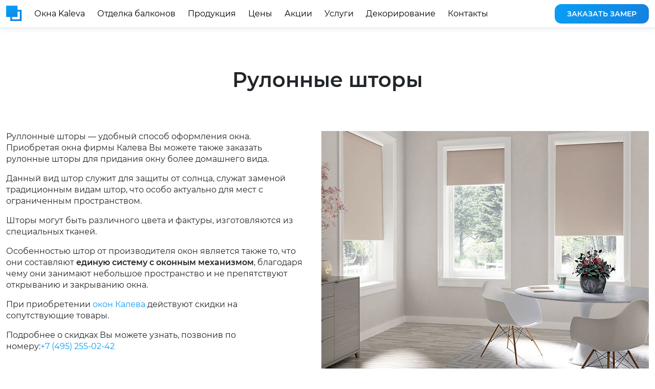

--- FILE ---
content_type: text/html; charset=UTF-8
request_url: https://okna-moskva-ru.ru/produkcija/rulonnye_shtory/
body_size: 4221
content:
 <!doctype html><html lang="ru"><head><meta http-equiv="Content-Type" content="text/html; charset=utf-8"><meta http-equiv="X-UA-Compatible" content="IE=Edge"><meta name="viewport" content="width=device-width,initial-scale=1,shrink-to-fit=no"><meta name="description" content="Рулонные шторы"><meta name="keywords" content="Рулонные шторы"><title>Рулонные шторы</title>  <meta itemprop="name" content="Рулонные шторы"><meta itemprop="description" content="Рулонные шторы">  <meta name="twitter:card" content="summary"><meta name="twitter:title" content="Рулонные шторы"><meta name="twitter:description" content="Рулонные шторы">  <meta name="og:title" content="Рулонные шторы"><meta name="og:description" content="Рулонные шторы"><meta name="og:type" content="website"><meta name="og:url" content="https://okna-moskva-ru.ru/produkcija/rulonnye_shtory/"> <link rel="icon" href="/favicon.ico"> <script defer="defer" src="/_site/res/js/166.bundle.js?e0ea93556312e19ce1f7"></script><script defer="defer" src="/_site/res/js/main.bundle.js?e0ea93556312e19ce1f7"></script><link href="/./_site/res/css/style.4094e2219330850c65d6.css?e0ea93556312e19ce1f7" rel="stylesheet"><link href="/./_site/res/css/style.c4958dad368bcc9b6546.css?e0ea93556312e19ce1f7" rel="stylesheet"></head><body><div class="upButton"></div> <header>
<div class = "fixed-top">
	<div id = "headerMenu" class = "d-none d-lg-block">
		<div class = "container">
			<nav class="navbar navbar-expand-lg">
				<div class="collapse navbar-collapse" id="navbarNav">

					<ul class="navbar-nav">
		
		<li class="nav-item">
			<a class="nav-link" aria-current="page" href="/" style = "padding-top:0.2rem;padding-bottom:0;"><img src = "/_site/res/img/logo_blue_mini.png" alt = "" /></a>
		</li>						
						<li class="nav-item">
							<a class="nav-link" aria-current="page" href="/produkcija/okna_kaleva/">Окна Kaleva</a>
						</li>
						<li class="nav-item">
							<a class="nav-link" aria-current="page" href="/uslugi/otdelka_balkonov/">Отделка балконов</a>
						</li>
						<li class="nav-item">
							<a class="nav-link" aria-current="page" href="/produkcija/">Продукция</a>
						</li>
						<li class="nav-item">
							<a class="nav-link" aria-current="page" href="/ceny/">Цены</a>
						</li>
						<li class="nav-item">
							<a class="nav-link" aria-current="page" href="/akcii/">Акции</a>
						</li>
						<li class="nav-item">
							<a class="nav-link" aria-current="page" href="/uslugi/">Услуги</a>
						</li>
						<li class="nav-item">
							<a class="nav-link" aria-current="page" href="/dekorirovanie/">Декорирование</a>
						</li>
						<li class="nav-item">
							<a class="nav-link" aria-current="page" href="/kontakty/">Контакты</a>
						</li>
						<li class="nav-item right flex-fill ">
							<div class = "button scrollButton" href = ".bottomForm">Заказать замер</div>
						</li>
					</ul>
				</div>
			</nav>
		</div>
	</div>
</div><div class="collapse" id="mainMenu">
	<div class = "mainMenuContentCarrier">
		<div class="content">
			<div class = "container">
				<div class = "row">
					<div class = "col-md-5 order-2 order-md-1 left">
						<div class = "row">
							<div class = "col-6 col-sm-4 col-md-6">
								<ul class="nav flex-column descr2">
									<li class="nav-item"><a class="nav-link" href = "/produkcija/okna_kaleva/">Окна Kaleva</a></li>
									<li class="nav-item"><a class="nav-link" href = "/uslugi/otdelka_balkonov/">Отделка балконов</a></li>
									<li class="nav-item"><a class="nav-link" href = "/produkcija/">Продукция</a></li>
									<li class="nav-item"><a class="nav-link" href = "/ceny/">Цены</a></li>
									<li class="nav-item"><a class="nav-link" href = "/akcii/">Акции</a></li>
									<li class="nav-item"><a class="nav-link" href = "/otzyvy/">Отзывы</a></li>
									<li class="nav-item"><a class="nav-link" href = "/produkcija/podokonniki/">Подоконники</a></li>
								</ul>
							</div>
							<div class = "col-6 col-sm-8 col-md-6">
								<ul class="nav flex-column descr2">
									<li class="nav-item"><a class="nav-link" href = "/uslugi/">Услуги</a></li>
									<li class="nav-item"><a class="nav-link" href = "/dekorirovanie/">Декорирование</a></li>
									<li class="nav-item"><a class="nav-link" href = "/oplata/">Оплата</a></li>
									<li class="nav-item"><a class="nav-link" href = "/fotogalereja/">Галерея</a></li>
									<li class="nav-item"><a class="nav-link" href = "/ob_oknah/biblioteka/">Полезные советы</a></li>
									<li class="nav-item"><a class="nav-link" href = "/produkcija/dveri/">Двери</a></li>
									<li class="nav-item"><a class="nav-link" href = "/kontakty/">Контакты</a></li>
								</ul>
							</div>
						</div>
					</div>
					<div class = "col-md-6 center text-md-center order-3 order-md-2" style = "min-height:400px">
						<h3 class = "title h3 text-md-center">Закажите обратный <br class = "d-inline">звонок прямо сейчас!</h3>
						<div style = "padding-top:1rem;">
							<form action="#" method="post">
								<div class = "formCarrier">
									<div class="item">
										<input value="" name="clientName" class="clientName" type="text" placeholder="Ваше имя">
									</div>
									<div class="item">
										<input value="" name="clientPhone" class="clientPhone" type="tel" maxlength="18" placeholder="Ваш номер">
									</div>
									<div class="item">
										<div class="redButton button sendButton" data-form_id="menuForm">Перезвоните мне</div>
									</div>
									
								</div>
							</form>
						</div>
					</div>
					<div class = "col-md-1 order-1 order-md-3 right">
						<button class="navbar-toggler close" type="button" data-bs-toggle="collapse" data-bs-target="#mainMenu" aria-controls="mainMenu" aria-expanded="false" aria-label="Toggle navigation">
							<img class = "img-fluid" src = "/_site/res/img/close_big.png" alt = "" />
						</button>
					</div>
				</div>
			</div>
		</div>
		<div class="navbar-toggler overlay d-none d-md-block" data-bs-toggle="collapse" data-bs-target="#mainMenu" aria-controls="mainMenu" aria-expanded="false" aria-label="Toggle navigation"></div>
	</div>
</div><div class = "headerItemListCarrier d-block d-lg-none">
	<div id = "mobileMenu">
		<div class = "container">
			<div class = "row">
				<div class = "col-2 left">
					<a href = "/"><img class = "logo img-fluid" src = "/_site/res/img/logo_mini.png" alt = "" /></a>
				</div>
				<div class = "col-md-7 col-sm-8 col-10 right">
					<div class = "row">
						<div class = "col-md-10 col-9">
							<div>
								<a href = 'tel:74952550242' class = 'sitePhone'>+7 (495) 255-02-42</a>
							</div>
						</div>
						<div class = "col-md-2 col-3">
							<button class="navbar-toggler" type="button" data-bs-toggle="collapse" data-bs-target="#mainMenu" aria-controls="mainMenu" aria-expanded="false" aria-label="Toggle navigation">
								<span class="navbar-toggler-icon"></span>
								<span class="navbar-toggler-icon"></span>
							</button>
						</div>
					</div>
				</div>
			</div>
		</div>
	</div>
</div></header>
<main>
	<div id = "mainContent" class = "mainContent"><div class = 'container'><h1>Рулонные шторы</h1>
<p><img class="right" src="/_data/photos/produkcija/rolshtory_1.jpg" alt="" width="640" height="467" />Руллонные шторы &mdash; удобный способ оформления окна. Приобретая окна фирмы Калева Вы можете также заказать рулонные шторы для придания окну более домашнего вида.</p>
<p>Данный вид штор служит для защиты от солнца, служат заменой традиционным видам штор, что особо актуально для мест с ограниченным пространством.</p>
<p>Шторы могут быть различного цвета и фактуры, изготовляются из специальных тканей.</p>
<p>Особенностью штор от производителя окон является также то, что они составляют <strong>единую систему с оконным механизмом</strong>, благодаря чему они занимают небольшое пространство и не препятствуют открыванию и закрыванию окна.</p>
<p>При приобретении <a href="/produkcija/okna_kaleva/">окон Калева</a> действуют скидки на сопутствующие товары.&nbsp;</p>
<p>Подробнее о скидках Вы можете узнать, позвонив по номеру:<a href = 'tel:74952550242' class = 'sitePhone'>+7 (495) 255-02-42</a></p></div></div></main>

<div class = "clear"></div>
<div class="mainForm">
	<div class="content back bottomForm">
		<div class="container">
			<div class="h1">
				Бесплатный выезд <br class='d-none d-sm-inline'>инженера-консультанта			</div>
			<div class="descr text title4">
				<p>Закажите бесплатный замер по телефону: <span class='redText'><a href = 'tel:74952550242' class = 'sitePhone'>+7 (495) 255-02-42</a></span>,<br class='d-none d-sm-inline'> или оставьте  заявку в форме ниже.</p><p>Мы подберём подходящую Вам профильную систему <br class='d-none d-sm-inline'>и рассчитаем полную стоимость работ.			</div>
			<div class="formCarrier">
				<form action="#" method="post">
					<div class="row formRow">
						<div class="col-md-4 item d-flex m-sm-auto">
							<input value="" class="clientName" name="clientName" type="text" placeholder="Ваше имя">
						</div>
						<div class="col-md-4 item d-flex m-sm-auto">
							<input value="" class="clientPhone" name="clientPhone" type="tel" placeholder="Ваш номер">
						</div>
						<div class="col-md-4 item d-flex m-sm-auto">
							<div class="redButton button sendButton" data-form_id="mainForm">Перезвоните мне</div>
						</div>
						
					</div>
					<div>
						<div style="font-size:0.8rem;line-height:1rem;text-align:left;">Отправляя форму, Вы соглашаетесь с <a href="/_data/files/policy.pdf" rel="noindex nofollow" target="_blank">Политикой конфиденциальности</a> <br class="d-none d-sm-inline">и правилами обработки персональных данных.</div>
					</div>
				</form>
			<div class="clear"></div>
			</div>
		</div>
	</div>
</div>
<footer>
	<div class = "container">
		<div class = "row">
			<div class = "col-xl-4 col-md-6 left">
				<div class = "row">
					<div class = "col-6 col-sm-4 col-md-6">
						<ul class="nav flex-column descr2">
							<li class="nav-item"><a class="nav-link" href = "/produkcija/okna_kaleva/">Окна Kaleva</a></li>
							<li class="nav-item"><a class="nav-link" href = "/uslugi/otdelka_balkonov/">Отделка балконов</a></li>
							<li class="nav-item"><a class="nav-link" href = "/produkcija/">Продукция</a></li>
							<li class="nav-item"><a class="nav-link" href = "/ceny/">Цены</a></li>
							<li class="nav-item"><a class="nav-link" href = "/akcii/">Акции</a></li>
							<li class="nav-item"><a class="nav-link" href = "/otzyvy/">Отзывы</a></li>
							<li class="nav-item"><a class="nav-link" href = "/produkcija/podokonniki/">Подоконники</a></li>
						</ul>
					</div>
					<div class = "col-6 col-sm-8 col-md-6 right">
						<ul class="nav flex-column descr2">
							<li class="nav-item"><a class="nav-link" href = "/uslugi/">Услуги</a></li>
							<li class="nav-item"><a class="nav-link" href = "/dekorirovanie/">Декорирование</a></li>
							<li class="nav-item"><a class="nav-link" href = "/oplata/">Оплата</a></li>
							<li class="nav-item"><a class="nav-link" href = "/fotogalereja/">Галерея</a></li>
							<li class="nav-item"><a class="nav-link" href = "/ob_oknah/biblioteka/">Полезные советы</a></li>
							<li class="nav-item"><a class="nav-link" href = "/uslugi/dostavka/">Доставка</a></li>
							<li class="nav-item"><a class="nav-link" href = "/kontakty/">Контакты</a></li>
						</ul>
					</div>
				</div>
			</div>
			<div class = "col-xl-4 col-md-6 center">
				<h3 class = "title h3 text-sm-center">Закажите обратный <br>звонок прямо сейчас!</h3>
				<div>
					<form action="#" method="post">
						<div class = "formCarrier">
							<div class="item m-auto">
								<input value="" name="clientName" class="clientName" type="text" placeholder="Ваше имя">
							</div>
							<div class="item m-auto">
								<input value="" name="clientPhone" class="clientPhone" type="tel" maxlength="18" placeholder="Ваш номер">
							</div>
							<div class="item m-auto">
								<div class="redButton button sendButton" data-form_id="bottomForm">Перезвоните мне</div>
							</div>
							
						</div>
					</form>
				</div>
				<div class="text-md-center">
					<div style="font-size:0.75rem;line-height:1rem;color:#909090">Отправляя форму, Вы соглашаетесь с&nbsp;<a href="/_data/files/policy.pdf" rel="noindex nofollow" target="_blank" style = "color:#909090;text-decoration:underline;">Политикой&nbsp;конфиденциальности</a> <br>и правилами обработки персональных данных.</div>
				</div>
			</div>
			<div class = "col-xl-4 col-lg-12 right descr2">
				<div class = "d-flex flex-column align-items-xl-end align-items-lg-start  justify-content-end justify-content-xl-end">
					<div>Официальный представитель <br>компании Kaleva в Москве</div>
					<div class = "h3">
						<a href = 'tel:74952550242' class = 'sitePhone'>+7 (495) 255-02-42</a>
					</div>
				</div>
				
				<div>
					<a href = "https://toolbox-design.ru/" class = "tb d-flex align-items-center justify-content-start justify-content-xl-end" target = "blank"><span>Сайт создали:</span><img src = "/_site/res/img/tb.svg" alt = "toolbox.team"></a>
				</div>
			</div>
		</div>
	</div>
</footer> 		<script>
			(function(i,s,o,g,r,a,m){i['GoogleAnalyticsObject']=r;i[r]=i[r]||function(){
			(i[r].q=i[r].q||[]).push(arguments)},i[r].l=1*new Date();a=s.createElement(o),
			m=s.getElementsByTagName(o)[0];a.async=1;a.src=g;m.parentNode.insertBefore(a,m)
			})(window,document,'script','https://www.google-analytics.com/analytics.js','ga');
		
			ga('create', 'UA-96474168-1', 'auto');
			ga('send', 'pageview');
		</script>
		<!-- Yandex.Metrika counter -->
		<script type="text/javascript" >
			(function(m,e,t,r,i,k,a){m[i]=m[i]||function(){(m[i].a=m[i].a||[]).push(arguments)};
			m[i].l=1*new Date();k=e.createElement(t),a=e.getElementsByTagName(t)[0],k.async=1,k.src=r,a.parentNode.insertBefore(k,a)})
			(window, document, "script", "https://mc.yandex.ru/metrika/tag.js", "ym");
		
			ym(23754727, "init", {
				clickmap:true,
				trackLinks:true,
				accurateTrackBounce:true,
				webvisor:true
			});
		</script>
		<noscript><div><img src="https://mc.yandex.ru/watch/23754727" style="position:absolute; left:-9999px;" alt="" /></div></noscript>
		<!-- /Yandex.Metrika counter --> </body></html>

--- FILE ---
content_type: text/css
request_url: https://okna-moskva-ru.ru/_site/res/css/style.c4958dad368bcc9b6546.css?e0ea93556312e19ce1f7
body_size: 13587
content:
*,
*:after,
*::before {
	-webkit-box-sizing: border-box;
	-moz-box-sizing: border-box;
	box-sizing: border-box;
}
*, *:focus,
*:after:focus,
*::before:focus {
	outline:none!important;
	box-shadow:none!important;
}
*:active, *:focus {
	outline:inherit;
	box-shadow: none;
}

html {
	text-align:left;
    
}
body, html {
	padding:0;
	margin:0;
}
body {
	overflow-x:hidden;
	overflow-y:scroll;
	min-width:320px;
	font-size:1rem;
}

.unselectable {
	-webkit-touch-callout: none;
	-webkit-user-select: none;  
	-khtml-user-select: none;  
	-moz-user-select: none;    
	-ms-user-select: none;  
	user-select: none; 
}

.nowrap {
	white-space: nowrap;
}

main {
	font-size:1rem;
}

img {
    max-width: 100%;
	height:auto;
}
img.left, figure.left {
	float:left;
	margin-right:2rem;
	margin-bottom:1rem;
}
img.right, figure.right {
	float:right;
	margin-left:2rem;
	margin-bottom:1rem;
}
figure {
	display: inline-block;
}
@media (max-width: 768px) {
	img.left, img.right, figure.left, figure.right {
		float: none;
		height: auto;
		max-width:100%;
		display: block;
	}
	img.left, figure.left {
		margin:1rem 0;
	}
	img.right, figure.right {
		margin:1rem 0;
	}
}
.clear {
	clear:both;
}

ul.semantic {
	margin: 0;
	padding: 0;
}
ul.semantic li {
	margin: 0;
	padding: 0;
	list-style: none;
}

:root {
	--gutter: 4px;
}

.M-1 {
	padding: calc(var(--gutter))!important;
}
.M-2 {
	padding: calc(var(--gutter) * 2)!important;
}
.M-3 {
	padding: calc(var(--gutter) * 3)!important;
}
.M-4 {
	padding: calc(var(--gutter) * 4)!important;
}
.M-5 {
	padding: calc(var(--gutter) * 5)!important;
}
.M-6 {
	padding: calc(var(--gutter) * 6)!important;
}
.M-7 {
	padding: calc(var(--gutter) * 7)!important;
}
.M-8 {
	padding: calc(var(--gutter) * 8)!important;
}
.M-9 {
	padding: calc(var(--gutter) * 9)!important;
}
.M-10 {
	padding: calc(var(--gutter) * 10)!important;
}
.pT-1 {
	padding-top: calc(var(--gutter))!important;
}
.pT-2 {
	padding-top: calc(var(--gutter) * 2)!important;
}
.pT-3 {
	padding-top: calc(var(--gutter) * 3)!important;
}
.pT-4 {
	padding-top: calc(var(--gutter) * 4)!important;
}
.pT-5 {
	padding-top: calc(var(--gutter) * 5)!important;
}
.pT-6 {
	padding-top: calc(var(--gutter) * 6)!important;
}
.pT-7 {
	padding-top: calc(var(--gutter) * 7)!important;
}
.pT-8 {
	padding-top: calc(var(--gutter) * 8)!important;
}
.pT-9 {
	padding-top: calc(var(--gutter) * 9)!important;
}
.pT-10 {
	padding-top: calc(var(--gutter) * 10)!important;
}
.pB-1 {
	padding-bottom: calc(var(--gutter))!important;
}
.pB-2 {
	padding-bottom: calc(var(--gutter) * 2)!important;
}
.pB-3 {
	padding-bottom: calc(var(--gutter) * 3)!important;
}
.pB-4 {
	padding-bottom: calc(var(--gutter) * 4)!important;
}
.pB-5 {
	padding-bottom: calc(var(--gutter) * 5)!important;
}
.pB-6 {
	padding-bottom: calc(var(--gutter) * 6)!important;
}
.pB-7 {
	padding-bottom: calc(var(--gutter) * 7)!important;
}
.pB-8 {
	padding-bottom: calc(var(--gutter) * 8)!important;
}
.pB-9 {
	padding-bottom: calc(var(--gutter) * 9)!important;
}
.pB-10 {
	padding-bottom: calc(var(--gutter) * 10)!important;
}
.pL-1 {
	padding-left: calc(var(--gutter))!important;
}
.pL-2 {
	padding-left: calc(var(--gutter) * 2)!important;
}
.pL-3 {
	padding-left: calc(var(--gutter) * 3)!important;
}
.pL-4 {
	padding-left: calc(var(--gutter) * 4)!important;
}
.pL-5 {
	padding-left: calc(var(--gutter) * 5)!important;
}
.pL-6 {
	padding-left: calc(var(--gutter) * 6)!important;
}
.pL-7 {
	padding-left: calc(var(--gutter) * 7)!important;
}
.pL-8 {
	padding-left: calc(var(--gutter) * 8)!important;
}
.pL-9 {
	padding-left: calc(var(--gutter) * 9)!important;
}
.pL-10 {
	padding-left: calc(var(--gutter) * 10)!important;
}
.pR-1 {
	padding-right: calc(var(--gutter))!important;
}
.pR-2 {
	padding-right: calc(var(--gutter) * 2)!important;
}
.pR-3 {
	padding-right: calc(var(--gutter) * 3)!important;
}
.pR-4 {
	padding-right: calc(var(--gutter) * 4)!important;
}
.pR-5 {
	padding-right: calc(var(--gutter) * 5)!important;
}
.pR-6 {
	padding-right: calc(var(--gutter) * 6)!important;
}
.pR-7 {
	padding-right: calc(var(--gutter) * 7)!important;
}
.pR-8 {
	padding-right: calc(var(--gutter) * 8)!important;
}
.pR-9 {
	padding-right: calc(var(--gutter) * 9)!important;
}
.pR-10 {
	padding-right: calc(var(--gutter) * 10)!important;
}

.M-1 {
	margin: calc(var(--gutter))!important;
}
.M-2 {
	margin: calc(var(--gutter) * 2)!important;
}
.M-3 {
	margin: calc(var(--gutter) * 3)!important;
}
.M-4 {
	margin: calc(var(--gutter) * 4)!important;
}
.M-5 {
	margin: calc(var(--gutter) * 5)!important;
}
.M-6 {
	margin: calc(var(--gutter) * 6)!important;
}
.M-7 {
	margin: calc(var(--gutter) * 7)!important;
}
.M-8 {
	margin: calc(var(--gutter) * 8)!important;
}
.M-9 {
	margin: calc(var(--gutter) * 9)!important;
}
.M-10 {
	margin: calc(var(--gutter) * 10)!important;
}
.mT-1 {
	margin-top: calc(var(--gutter))!important;
}
.mT-2 {
	margin-top: calc(var(--gutter) * 2)!important;
}
.mT-3 {
	margin-top: calc(var(--gutter) * 3)!important;
}
.mT-4 {
	margin-top: calc(var(--gutter) * 4)!important;
}
.mT-5 {
	margin-top: calc(var(--gutter) * 5)!important;
}
.mT-6 {
	margin-top: calc(var(--gutter) * 6)!important;
}
.mT-7 {
	margin-top: calc(var(--gutter) * 7)!important;
}
.mT-8 {
	margin-top: calc(var(--gutter) * 8)!important;
}
.mT-9 {
	margin-top: calc(var(--gutter) * 9)!important;
}
.mT-10 {
	margin-top: calc(var(--gutter) * 10)!important;
}
.mB-1 {
	margin-bottom: calc(var(--gutter))!important;
}
.mB-2 {
	margin-bottom: calc(var(--gutter) * 2)!important;
}
.mB-3 {
	margin-bottom: calc(var(--gutter) * 3)!important;
}
.mB-4 {
	margin-bottom: calc(var(--gutter) * 4)!important;
}
.mB-5 {
	margin-bottom: calc(var(--gutter) * 5)!important;
}
.mB-6 {
	margin-bottom: calc(var(--gutter) * 6)!important;
}
.mB-7 {
	margin-bottom: calc(var(--gutter) * 7)!important;
}
.mB-8 {
	margin-bottom: calc(var(--gutter) * 8)!important;
}
.mB-9 {
	margin-bottom: calc(var(--gutter) * 9)!important;
}
.mB-10 {
	margin-bottom: calc(var(--gutter) * 10)!important;
}
.mL-1 {
	margin-left: calc(var(--gutter))!important;
}
.mL-2 {
	margin-left: calc(var(--gutter) * 2)!important;
}
.mL-3 {
	margin-left: calc(var(--gutter) * 3)!important;
}
.mL-4 {
	margin-left: calc(var(--gutter) * 4)!important;
}
.mL-5 {
	margin-left: calc(var(--gutter) * 5)!important;
}
.mL-6 {
	margin-left: calc(var(--gutter) * 6)!important;
}
.mL-7 {
	margin-left: calc(var(--gutter) * 7)!important;
}
.mL-8 {
	margin-left: calc(var(--gutter) * 8)!important;
}
.mL-9 {
	margin-left: calc(var(--gutter) * 9)!important;
}
.mL-10 {
	margin-left: calc(var(--gutter) * 10)!important;
}
.mR-1 {
	margin-right: calc(var(--gutter))!important;
}
.mR-2 {
	margin-right: calc(var(--gutter) * 2)!important;
}
.mR-3 {
	margin-right: calc(var(--gutter) * 3)!important;
}
.mR-4 {
	margin-right: calc(var(--gutter) * 4)!important;
}
.mR-5 {
	margin-right: calc(var(--gutter) * 5)!important;
}
.mR-6 {
	margin-right: calc(var(--gutter) * 6)!important;
}
.mR-7 {
	margin-right: calc(var(--gutter) * 7)!important;
}
.mR-8 {
	margin-right: calc(var(--gutter) * 8)!important;
}
.mR-9 {
	margin-right: calc(var(--gutter) * 9)!important;
}
.mR-10 {
	margin-right: calc(var(--gutter) * 10)!important;
}
:root {
  --orange: #eb2f20;
  --blue: #099df4;
  --black: #000;
  --grey: #a3a3a3;
  --grey2: #e0e0e0;
  --red: #eb2f20;
  --redHover: #fc4d3f;
}
*,
*:after,
*::before {
	transition:0.2;
}

html {
	font-size:16px;
	text-align:left;
} 
@media (max-width: 1200px) {
	html {
		font-size:15px;
	}
}
@media (max-width: 992px) {
	html {
		font-size:14px;
	}
}
@media (max-width: 768px) {
	html {
		font-size:12px;
	} 
}
@media (max-width: 576px) {
	html {
		font-size:12px;
	} 
}

body {
	line-height:1.375rem;
	font-family: 'regular';
}

.container {
	max-width:1400px;
}

main {
	line-height:1.375rem;
	margin-top:3.375rem;
}

.sitePhone {
	white-space: nowrap;
}

iframe {
	width:100%;
}
@media (max-width: 768px) {
	iframe {
		max-height: 300px;
	}
}
@media (max-width: 576px) {
	iframe {
		max-height: 200px;
	}
}

.line {
    height: 1px;
    background:#e3e3e3;
    clear: both;
	margin-top:0.5rem;
	margin-bottom:0.5rem;
	position:inherit;
}
@font-face {
	font-family: 'regular';
	src: url(/_site/res/font/montserrat_regular.woff2) format('woff2'),
		 url(/_site/res/font/montserrat_regular.woff) format('woff'),
		 url(/_site/res/font/montserrat_regular.ttf) format('truetype');
	font-weight: normal;
	font-style: normal;
}
@font-face {
	font-family: 'medium';
	src: url(/_site/res/font/montserrat_medium.ttf) format('truetype');
	font-weight: normal;
	font-style: normal;
}
@font-face {
	font-family: 'bold';
	src: url(/_site/res/font/montserrat_semibold.woff2) format('woff2'),
		 url(/_site/res/font/montserrat_semibold.woff) format('woff'),
		 url(/_site/res/font/montserrat_semibold.ttf) format('truetype');
	font-weight: normal;
	font-style: normal;
}
@font-face {
	font-family: 'thin';
	src: url(/_site/res/font/montserrat_thin.ttf) format('truetype');
	font-weight: normal;
	font-style: normal;
}

h1, .h1 {
	padding:5rem 0 4.875rem;
	line-height:2.75rem;
	font-size:2.5rem;
}
h2, .h2 {
	padding:3.125rem 0 3rem;
	font-size:2rem;
	line-height:2.5rem;
	text-align:left;
}
h3, .h3 {
	font-size:1.5rem;
	line-height:1.875rem;
	padding:2.5rem 0 1.875rem;
	text-align:left;
}
h4, .h4 {
	padding:1.5rem 0 1.375rem;
	line-height:1.5rem;
	font-size:1.125rem;
	text-align:left;
}
h1, h2, h3, .h1, .h2, .h3, h4, .h4 {
	font-weight: 200;
	text-rendering: optimizeLegibility;
	font-family: 'bold';
	margin:0;
}

/* @media (max-width:1200px) { */
	/* h1, .h1 { */
		/* font-size:2.5rem; */
		/* line-height:2.725rem; */
	/* } */
/* } */
/* @media (max-width:992px) { */
	/* h1, .h1 { */
		/* font-size:2.125rem; */
		/* line-height:2.5rem; */
		/* padding:2rem 0 1.5rem; */
	/* } */
	/* h2, .h2 { */
		/* font-size:1.875rem; */
		/* line-height:2rem; */
		/* padding:1.875rem 0 1.875rem; */
	/* } */
	/* h3, .h3 { */
		/* font-size:1.5rem; */
		/* line-height:1.625rem; */
	/* } */
	/* h1, h2 { */
		/* clear:both; */
	/* } */
/* } */
/* @media (max-width:768px) { */
	/* h1, .h1 { */
		/* font-size:2rem; */
		/* line-height:2.25rem; */
		/* text-align:left; */
	/* } */
	/* h2, .h2 { */
		/* font-size:1.625rem; */
		/* line-height:1.875rem; */
		/* text-align:left; */
	/* } */
	/* h3, .h3 { */
		/* font-size:1.375rem; */
		/* line-height:1.5rem; */
	/* } */
	/* h4, .h4 { */
		/* line-height:1.25rem; */
		/* font-size:1rem; */
	/* } */
	/* h1, h2 { */
		/* clear:both; */
	/* } */
/* } */

.title1 {
	font-family:'bold';
	font-size:6.25rem;
	line-height:6.25rem;
}
.title2 {
	font-size:3.125rem;
	line-height:3rem;
}
.title3 {
	font-size:1.375rem;
	line-height:2rem;
	padding:3.5rem 0 1.875rem;
}
.title4 {
	font-size:1.25rem;
	line-height:1.75rem;
	font-family: 'regular';
	padding:0 0 0.5rem;
}

/* @media (max-width:1200px) { */
	/* .title1 { */
		/* font-size:4rem; */
		/* line-height:3rem; */
	/* } */
	/* .title2 { */
		/* font-size:1.5rem; */
		/* line-height:2rem; */
	/* } */
	/* .title3 { */
		/* font-size:1.25rem; */
		/* line-height:1.5rem; */
		/* padding:2rem 0 2rem; */
	/* } */
	/* .title4 { */
		/* font-size:1.125rem; */
		/* line-height:1.5rem; */
		/* font-family: 'regular'; */
	/* } */
/* } */
/* @media (max-width:992px) { */
	/* .title1 { */
		/* font-size:3.5rem; */
		/* line-height:3rem; */
	/* } */
/* } */
@media (max-width:768px) {
	.title1 {
		font-size:3.75rem;
		line-height:4rem;
	}
	.title2 {
		font-size:2.125rem;
		line-height:2.5rem;
	}
	.title3 {
		font-size:1.25rem;
		line-height:1.875rem;
		padding:1.5rem 0 1.125rem;
	}
	.title4 {
		font-size:1.125rem;
		line-height:1.5rem;
		padding:1.5rem 0 1.125rem;
		text-align:left;
	}
}



.descr1 {
	font-size:1.25rem;
	line-height:1.75rem;
}
.descr2 {
	font-size:0.9375rem;
	line-height:1.325rem;
}
.descr3 {
	font-size:0.875rem;
	line-height:1.325rem;
}
@media (max-width:1200px) {
	.descr1 {
		font-size:1.25rem;
		line-height:1.5rem;
	}
}

.clar {
	font-size:80%;
	color:var(--grey);
}
.price {
    color: var(--orange);
    font-family: bold;
}
mark {
	padding:1.625rem;
	display:block;
	color:#000!important;
	border-left:solid 0.4375rem #51a8e5;
	background:#fff!important;
	font-family: 'bold';
	font-size:1.25rem;
	line-height:1.875rem;
	/* font-style: italic; */
}
@media (max-width:1200px) {
	mark {
		padding:2rem;
		font-size:1.125rem;
		/* font-style: italic; */
	}
}
@media (max-width:768px) {
	mark {
		padding:1rem;
		font-size:1rem;
		/* font-style: italic; */
	}
}
strong, th, .boldText {
	font-family: 'bold';
	font-weight:200;
}
.regularText {
	font-family: 'regular'!important;
}
.thinText {
	font-family: 'thin';
}
.redText {
	color:var(--orange);
}
.blackText {
	color:var(--black);
}
.cormorantText {
	font-family: 'Cormorant';
}

p {
	padding:5px 0px 5px 0px;
	padding:0;
}
a {
	color:var(--blue);
	text-decoration:none;
}
a:hover {
	color:var(--blue);
	text-decoration:underline;
}
a.button {
	text-decoration:none;
}

hr {
	background:#e3e3e3;
	margin:1rem 0 1.5rem;
	clear:both;
	opacity:1;
}

.sep:after {
	content: "›";
	display:inline-block;
	padding:3px 10px;
}

@media (max-width:768px) {
	br {
		display:none;
	}
}
footer {
	color:#fff;
	background-color:#242424;
	padding-bottom:4rem;
	padding-top:6rem;
	clear:both;
}
footer .left .right {
	text-align:left;
}
footer .left li {
	margin-bottom:0.35rem;
}
footer .left .right .nav-link {
	padding-left:4rem;
}
footer .left .nav-item:last-child .nav-link {
	padding-bottom:0;
}
footer a.nav-link, footer a {
	color:#fff;
	padding-left:0;
}
footer a.nav-link {
	padding-right:0;
}
footer a.nav-link:hover {
	color:var(--blue);
	text-decoration:none;
}
footer a.button {
	display:inline-block;
}
footer .center {
	display: flex;
    flex-direction: column;
    justify-content: space-between;
    align-items: center;
	text-align:center;
}
footer .center .title {
	padding:0;
}
footer .center .formCarrier {
	display: flex;
    flex-direction: column;
    align-items: center;
    flex-wrap: wrap;
}
footer .center input {
	padding:0.25rem 1rem;
	max-width:200px;
	font-size:0.875rem;
	margin-bottom:1rem;
}
footer .center .button {
	padding:0.5rem 1rem;
	max-width:200px;
	min-width:200px;
	font-size: 0.875rem;
}
footer .right {
	display: flex;
    flex-direction: column;
    justify-content: space-between;
	text-align:right;
}
footer .right .h3 {
	text-align:right;
}
footer .right .tb:hover {
	text-decoration:none;
	color:var(--blue);
}
footer .right .tb span {
	padding-right:0.5rem;
}
footer .right .tb img {
	max-height:1rem;
	margin-bottom:0.125rem;
}
footer .sitePhone:hover {
	text-decoration:none;
}
@media (max-width:1200px) {
	footer {
		padding-bottom:3rem;
	}
	footer .left .right {
		margin-top:0;
	}
	footer .right .h3 {
		text-align:left;
	}
	footer .right {
		min-height:150px;
		margin-top:5rem;
		display: flex;
		flex-direction: column;
		justify-content: space-between;
		text-align:left;
	}
}
@media (max-width:768px) {
	footer {
		padding-bottom:3rem;
	}
	footer .left .right .nav-link {
		padding-left:0;
	}
	footer br {
		display:inline;
	}
	footer .center {
		margin-top:4rem;
		min-height:240px;
		justify-content: space-between;
		align-items:flex-start;
		text-align:left;
	}
}
/*Кнопки*/
.button {
	background: linear-gradient(112deg, rgb(9,158,244) 0%, rgb(20,129,224) 100%), #DE4F4F;
	border-radius:13px;
	-webkit-transition: 0.2;
    -ms-transition: 0.2;
    transition: 0.2;
	font-size:0.875rem;
	font-family:'bold';
	padding:1.5rem 3.5rem;
	border:solid 0 transparent;
	color:#fff;
	text-align:center;
	display:inline-block;
	text-transform:uppercase;
	cursor:pointer;
	-webkit-user-select: none;
	-khtml-user-select: none;
	-moz-user-select: none;
	-ms-user-select: none;
	user-select: none;
}
.button:hover {
	background: linear-gradient( 112deg, rgb(13,99,178) 0%, rgb(20,129,224) 100%);
	color:#fff;
}
.redButton {
	background:var(--red);
}
.redButton:hover {
	background:var(--redHover);
}
a.button {
	color:#fff;
	text-decoration:none;
}
@media (max-width: 992px) {
	.button {
		padding:1rem 2.5rem;
	}
}
@media (max-width: 768px) {
	.button {
		margin:1rem auto 1rem 0;
	}
}

ul:not([class])  {
	padding-left:0;
	margin:2rem 0;
}
ul:not([class]) li:not([class]) {
	list-style: none;
	padding:0px;
	position:relative;
	margin:0px 0px 1.5rem 3rem;
	text-align:left;
	text-shadow:none;
}
ul:not([class]) li:not([class]):before {
	content: '';
	background:url(/_site/res/img/check.png);
	background-size:cover;
	color: white;
	display: flex;
	margin:auto;
	text-align: center;
	line-height: 1rem;
	height:2.25rem;
	width:2.25rem;
	left: -3rem;
	top:-0.5rem;
    position: absolute;
	align-items: center;
    justify-content: center;
}

ul.checked.big {
	padding:1rem 0 0;
}
ul.checked.big li {
	list-style:none;
	display:flex;
	align-items: center;
    flex-wrap: nowrap;
    flex-direction: row;
	padding-left:1rem;
	margin-bottom:2rem;
}
ul.checked.big li:last-child {
	margin-bottom:0;
}
ul.checked.big li:before {
	display:block;
	width:65px;
	height:65px;
	min-width:65px;
	background-image:url(/_site/res/img/check.png);
	background-position:center center;
	background-size:cover;
	content:" ";
	margin-right:1rem;
}
@media (max-width:768px) {
	ul.checked.big li:before {
		display:block;
		width:45px;
		height:45px;
		min-width:45px;
	}
}
input[type=password], input[type=tel], input[type=text] {
	padding:0.5rem 1rem;
	color:var(--black);
	font-size:1rem;
	max-width: 250px;
	border:solid 1px var(--grey2);
	border-radius:13px;
	text-align:left;
	background-color:#fff;
}
input:focus, textarea:focus {
	/*border:none;*/
	outline:none;
}
input[type=password]::placeholder, input[type=tel]::placeholder, input[type=text]::placeholder {
	color:#aeb3b6;
}
input[type=checkbox] {
	margin:3px!important;
	padding:3px;
	min-width:inherit!important;
}
textarea {
	width:100%;
	resize: none;
	color:#000;
	border:solid 1px #e5e5e5;
	font-size:0.9375rem;
	padding:0.6rem;
}
input[type=range] {
	height: 39px;
	-webkit-appearance: none;
	margin: 10px 0;
	width: 100%;
}
input[type=range]:focus {
	outline: none;
}
input[type=range]::-webkit-slider-runnable-track {
	width: 100%;
	height: 11px;
	cursor: pointer;
	animate: 0.2s;
	box-shadow: 0px 0px 0px #000000;
	background: #F2F2F2;
	border-radius: 5px;
	border: 1px solid #D3DBE0;
}
input[type=range]::-webkit-slider-thumb {
	box-shadow: 0px 0px 0px #000000;
	border: 6px solid #F34C44;
	height: 27px;
	width: 27px;
	border-radius: 16px;
	background:transparent;
	cursor: pointer;
	-webkit-appearance: none;
	margin-top: -9px;
}
input[type=range]:focus::-webkit-slider-runnable-track {
	background: #F2F2F2;
}
input[type=range]::-moz-range-track {
	width: 100%;
	height: 11px;
	cursor: pointer;
	animate: 0.2s;
	box-shadow: 0px 0px 0px #000000;
	background: #F2F2F2;
	border-radius: 5px;
	border: 1px solid #D3DBE0;
}
input[type=range]::-moz-range-thumb {
	box-shadow: 0px 0px 0px #000000;
	border: 6px solid #F34C44;
	height: 27px;
	width: 27px;
	border-radius: 16px;
	background: #FFFFFF;
	cursor: pointer;
}
input[type=range]::-ms-track {
	width: 100%;
	height: 11px;
	cursor: pointer;
	animate: 0.2s;
	background: transparent;
	border-color: transparent;
	color: transparent;
}
input[type=range]::-ms-fill-lower {
	background: #F2F2F2;
	border: 1px solid #D3DBE0;
	border-radius: 10px;
	box-shadow: 0px 0px 0px #000000;
}
input[type=range]::-ms-fill-upper {
	background: #F2F2F2;
	border: 1px solid #D3DBE0;
	border-radius: 10px;
	box-shadow: 0px 0px 0px #000000;
}
input[type=range]::-ms-thumb {
	margin-top: 1px;
	box-shadow: 0px 0px 0px #000000;
	border: 6px solid #F34C44;
	height: 27px;
	width: 27px;
	border-radius: 16px;
	background: #FFFFFF;
	cursor: pointer;
}
input[type=range]:focus::-ms-fill-lower {
	background: #F2F2F2;
}
input[type=range]:focus::-ms-fill-upper {
	background: #F2F2F2;
}
/* input[type=range][orient=vertical] { */
	/* writing-mode: bt-lr; */
	/* -webkit-appearance: slider-vertical; */
	/* width: 8px; */
	/* height: 220px; */
	/* padding: 0 5px; */
/* } */
input[type=range][orient=vertical] {
	/* height: 39px; */
	width: 270px; 
	transform:rotate(-90deg);
	transform-origin:left;
	min-width:270px;
	margin:0;
}
input[type=range]:focus {
	outline: none;
}

.toggle-group label {
	border-color:#d8dee5;
	padding:4px;
	margin:0;
	cursor:pointer;
}
.toggle-group .toggle-on {
	background-color:#73c55a;
	color:#fff;
}
.toggle-group .toggle-off {
	background-color:#d32449;
	color:#fff;
}
.toggle-group .toggle-handle {
	background-color:#f0f3f6;
}
.tiles .item {
	padding:2px;
}
@media (max-width:576px) {
	.tiles .item {
		padding:1px;
	}
}
.tiles .tile {
	background:#f2f2f2;
	margin-bottom:1px;
	text-decoration:none;
	color:#000;
	text-align:left;
}
.tiles a.tile:hover {
	text-decoration:none;
	color:#000;
}
.tiles .tile .row {
	max-width:100%;
	margin:0;
	padding-right:0;
}
.tiles .tile .back {
	background-position:center top;
	background-repeat:no-repeat;
	background-size:cover;
	min-height:450px;
	padding:3rem 2rem;
	display: flex;
    flex-direction: column;
    justify-content: flex-end;
    align-content: flex-start;
    align-items: flex-start;
}
.tiles .tile .top {
	padding:2.5rem 2rem 0;
	min-height:220px;
	display: flex;
    flex-direction: column;
    justify-content: space-between;
    flex-wrap: nowrap;
}
.tiles .tile .title {
	padding:0;
	font-family:'thin';
}
.tiles .tile .button {
	display:none;
}
.tiles .tile:hover .button {
	display:block;
	padding:1.5rem 2.5rem;
}
.tiles .tile:hover .title:after {
	content:" ";
	display:inline-block;
	width:30%;
	height:30px;
	background-repeat:no-repeat;
	background-position:left 10px center;
	background-image:url(/_site/res/img/arrows_tiles.png);
}
.tiles .tile .price {
	color:var(--orange);
	font-family:'bold';
	padding:0;
}
.tiles .tile .oldPrice {
	color:var(--grey);
	font-size:1rem;
	font-family:'bold';
	text-decoration:line-through;
}
@media (max-width:1200px) {
	.tiles .tile .top {
		min-height:200px;
	}
	.tiles .tile .back {
		min-height:400px;
	}
}
@media (max-width:992px) {
	.tiles .tile .top {
		min-height:180px;
	}
}
@media (max-width:768px) {
	.tiles .tile .top {
		min-height: inherit;
		padding: 2rem 1rem;
	}
	.tiles .tile .back {
		min-height:350px;
	}
	.tiles .tile:hover .title:after {
		display: none;
	}
}
@media (max-width:576px) {
	.tiles .tile {
		margin-bottom:0;
	}
	.tiles .tile .back {
		min-height:300px;
	}
}

.smallTiles .row {
	margin:0;
	/* padding-left:var(--bs-gutter-x,.75rem); */
	/* padding-right:var(--bs-gutter-x,.75rem); */
}
.smallTiles .item {
	padding:2px;
}
.smallTiles .tile {
	text-decoration:none;
}
.smallTiles .tile .back {
	background-position:center center;
	background-repeat:no-repeat;
	background-size:cover!important;
	color:#fff;
}
.smallTiles .tile .back .inner {
	background:linear-gradient(0deg, rgba(0, 0, 0, 0.3), rgba(0, 0, 0, 0.3));
	min-height:200px;
	display:flex;
	justify-content: center;
	align-items: center;
	font-size:1.25rem;
	text-align:center;
	font-family:bold;
}
.smallTiles .tile:hover .back .inner {
	background:none;
	color:transparent;
	
}
table {
	width:100%;
	border:none;
}
tr {
	background: #fff;
}
tr:nth-child(2n + 1) {
	background: #FAFAFA;
}
td {
	padding:1.75rem 2rem;
}
.nav-tabs {
	margin-bottom:2rem;
}
.nav-tabs .nav-link {
	font-size: 1.25rem;
    padding: 1rem 2rem;
    font-family: 'bold';
}
.pagination {
	display:flex;
	justify-content: center;
	margin-top:3rem;
	margin-bottom:2rem;
}
.pagination li {
	padding:0.5rem 0.5rem 0.4rem;
	margin-right:0.25rem;
	margin-left:0.25rem;
}
.pagination ul {
	margin: auto;
    display: block;
	text-align:center;
	line-height:1rem;
}
.pagination .current {
	color:#fff;
	border:solid 0 transparent;
	border-radius:5px;
	background: linear-gradient(112deg,#099ef4,#1481e0),#de4f4f;
}
.banner {
	background-color:#f2f2f2;
	background-position: center right;
    background-size: cover;
    background-repeat: no-repeat;
	
}
.banner .back {
	padding-bottom:8rem;
	padding-top:3rem;
}

@media (max-width:1400px) {
	.banner1 {
		background-position: center right -200px;
	}
}
@media (max-width:992px) {
	.banner1 {
		background-position: center right -330px;
	}
	.banner2 { 
		background-position: center left;
	}
}
@media (max-width:768px) {
	.banner .back {
		padding-bottom:2rem;
		padding-top:1rem;
	}
	.banner1  {
		background-position: center right -100px;
	}
	.banner1 .back {
		background: rgba(243, 243, 243, 0.7);
	}
	.banner2 { 
		background-position: center left -400px;
	}
}
.decorationCarrier {
	padding-bottom:2rem;
}
.decorationCarrier .previewCarrier {
	display:flex;
	flex-wrap:wrap;
}
.decorationCarrier .imagePreview {
	display:inline-block;
}
.decorationCarrier .decorationCaption {
	margin-bottom:1.25rem;
	font-size:140%;
	font-size:1.5rem;
	color:#f34c44;
}
.decorationCarrier .imagePreview {
	padding:0;
	margin:2px 2px 0 0;
	cursor:pointer;
	width:55px;
	height:auto;
	border:solid 3px #ffffff;
}
.decorationCarrier .imagePreview:hover {
	border:solid 3px #f34c44;
}
.decorationCarrier .imagePreview.active {
	border:solid 3px #f34c44;
}
.decorColor .decorationCarrier .imagePreview {
    width: 45px;
    height: 45px;
}
.decorHandle .decorationCarrier .imagePreview {
    width: 140px;
    height: 140px;
}
.decorStainedGlass .imagePreview {
    width: 50px;
    height: 50px;
}

@media (max-width:1200px) {
	.decorationCarrier .imagePreview {
		width:50px;
		height:50px;
	}
	.decorColor .decorationCarrier .imagePreview {
		width: 35px;
		height: 35px;
	}
}
@media (max-width:992px) {
	.decorationCarrier .imagePreview {
		width:42px;
		height:42px;
	}
	.decorHandle .decorationCarrier .imagePreview {
		width: 80px;
		height: 80px;
	}
	.decorStainedGlass .imagePreview {
		width: 40px;
		height: 40px;
	}
	.decorStainedGlass .previewCarrier {
		margin-top:1rem;
	}
}
@media (max-width:576px) {
	.decorationCarrier .imagePreview {
		width:38px;
		height:38px;
	}
}
.homeTypeList .itemCarrier {
	background-repeat:no-repeat;
	background-position:center center;
	background-size:cover;
	border:solid 1px #fff;
}
.homeTypeList .itemCarrier a {
	display:flex;
	min-height:200px;
	justify-content: center;
    align-items: center;
	
}
#headerMenu {
	-webkit-box-shadow: 0px 3px 9px 0px rgba(226, 231, 235, 0.5);
	-moz-box-shadow:0px 3px 9px 0px rgba(226, 231, 235, 0.5);
	box-shadow:0px 3px 9px 0px rgba(226, 231, 235, 0.5);
	background:#fff;
	border-bottom: solid 1px var(--grey2);
}
#headerMenu .navbar-expand-lg .navbar-nav .nav-link {
	padding-left:0;
	padding-right:0;
	margin-right:2rem;
}
#headerMenu .navbar-nav {
	width:100%;
}
#headerMenu  .right {
    display: flex;
    justify-content: flex-end;
}
#headerMenu  .button {
	padding-top:0.5rem;
	padding-bottom:0.5rem;
	padding:0.5rem 2.5rem;
	margin-right:0;
	margin-left:auto;
}
#headerMenu .nav-link {
	color:#000;
}
#headerMenu .nav-link:hover {
	color:var(--orange);
	text-decoration:none;
}
@media (max-width:1400px) {
	#headerMenu .navbar-expand-lg .navbar-nav .nav-link {
		margin-right:1.5rem;
	}
	#headerMenu  .button {
		padding:0.5rem 1.5rem;
	}
}
@media (max-width:1200px) {
	#headerMenu .navbar-expand-lg .navbar-nav .nav-link {
		margin-right:1.125rem;
		
	}
	#headerMenu  .button {
		padding:0.5rem 0.825rem;
	}
	#headerMenu  .button {
		font-size:0.825rem;
	}
}
@media (max-width:1100px) {
	#headerMenu .navbar-expand-lg .navbar-nav .nav-link {
		margin-right:1rem;
		font-size:0.9125rem;
	}
}
#mainMenu {
	z-index:9999;
	position:fixed;
	width:100%;
	top:0;
	color:#fff;
}
.mainMenuContentCarrier {
	display: flex;
    flex-direction: column;
    flex-wrap: nowrap;
    justify-content: space-between;
    align-items: stretch;
	height:calc(100vh);
}
#mainMenu .content {
	background:rgba(0, 0, 0, 0.9);
	padding-top:5rem;
	padding-bottom:6rem;
}
#mainMenu .navbar-toggler {
	padding:0;
}
#mainMenu .formCarrier .item {
	margin-bottom:1.5rem;
}
#mainMenu .navbar-toggler:focus {
	box-shadow:none;
}
#mainMenu .right {
	text-align:right;
}
#mainMenu .right .close {
	opacity:0.7;
}
#mainMenu .right .close:hover {
	opacity:1;
}
#mainMenu .overlay {
	flex-grow: 1;
	/* background:rgba(0, 0, 0, 0.5);	 */
}
#mainMenu .nav-link {
	color:#fff;
	font-size:1rem;
	line-height:1.5rem;
	padding-bottom:1rem;
	padding-left:0;
}
#mainMenu .nav-link:hover {
	color:var(--blue);
	text-decoration:none;
}
#mainMenu .title {
	padding-top:0;
}
#mainMenu .button {
	margin-top:0;
}
#mainMenu.collapsing  {
	/*transition:0.2s;*/
}
@media (max-width:1200px) {
	#mainMenu .nav-link {
		font-size:1.125rem;
	}
}
@media (max-width:992px) {
	#mainMenu .nav-link {
		padding-bottom:1.25rem;
	}
}
@media (max-width:768px) {
	#mainMenu .content {
		padding-top:1rem;
		padding-bottom:3rem;
	}
	#mainMenu .title {
		padding-top:3rem;
		padding-bottom:0;
	}
	#mainMenu .descr {
		margin-bottom:0;
	}
	#mainMenu .navbar-toggler img {
		max-height:20px;
	}
	#mainMenu .righr .button {
		padding-left:2rem;
		padding-right:2rem;
	}
}
@media (max-width:576px) {
	#mainMenu .content {
		height:calc(100vh);
	}
	#mainMenu .left {
		padding-top:1rem;
	}
}
#mobileMenu {
    width: 100%;
	background: linear-gradient(112deg, rgb(9,158,244) 0%, rgb(20,129,224) 100%), #DE4F4F;
	min-width:320px;
	color:#fff;
	position:fixed;
	z-index: 200;
}
#mobileMenu .sitePhone {
	font-size:1.625rem;
	line-height: 1.625rem;
	font-family:'bold';
	color:#fff;
}
#mobileMenu .right {
    text-align:right;
	font-size:0.75rem;
}
#mobileMenu .row {
	align-items: center;
	justify-content: space-between;
}
#mobileMenu .logo {
	max-height:220px;
}
#mobileMenu .navbar-toggler {
	display: flex;
    flex-direction: column;
    flex-wrap: nowrap;
    justify-content: space-between;
	height:22px;
	margin-left: auto;
	padding:0;
	margin-bottom:1.5rem;
}
#mobileMenu .navbar-toggler-icon {
	background-color:#fff;
	height:5px;
	width:50px;
}
#mobileMenu button.navbar-toggler:focus {
	outline:none;
	box-shadow:none;
}

@media (max-width:992px) {
	#mobileMenu  {
		top:0px;
		padding-top:0.5rem;
		padding-bottom:0.5rem;
	}
	#mobileMenu .logo {
		max-height:30px;
	}
	
	#mobileMenu .navbar-toggler {
		height:18px;
		margin-bottom:0;
	}
	#mobileMenu .navbar-toggler-icon {
		height:4px;
		width:40px;
	}
}
.subMenu {
	padding-top:2rem;
	font-size:1rem;
}
.subMenu .item {
	display:inline-block;
	margin-right:0.5rem;
}
.headerItemListCarrier #headerItemList {
	position: absolute;
    top: 50px;
	z-index:50;
	color:#fff;
}
#headerItemList {
    width: 100%;
    padding-top:4rem;
    padding-bottom:4rem;
}
#headerItemList .sitePhone {
	font-size:1.625rem;
	font-family:'bold';
}
#headerItemList .right {
    text-align:right;
	font-size:0.75rem;
}
#headerItemList .row {
	align-items: center;
	justify-content: space-between;
}
#headerItemList .logo {
	max-height:220px;
}
#headerItemList .opTime {
	line-height:0.5rem;
}
#headerItemList .navbar-toggler {
	display: flex;
    flex-direction: column;
    flex-wrap: nowrap;
    justify-content: space-between;
	height:22px;
	margin-left: auto;
	padding:0;
	margin-bottom:1.5rem;
}
#headerItemList .navbar-toggler-icon {
	background-color:#fff;
	height:5px;
	width:50px;
}
#headerItemList button.navbar-toggler:focus {
	outline:none;
	box-shadow:none;
}

@media (max-width:992px) {
	.headerItemListCarrier #headerItemList  {
		padding-top:2rem;
		top:0px;
	}
	#headerItemList .logo {
		max-height:100px;
	}
	
	#headerItemList .navbar-toggler {
		height:18px;
		margin-bottom:0;
	}
	#headerItemList .navbar-toggler-icon {
		height:4px;
		width:40px;
	}
}
@media (max-width:576px) {
	.headerItemListCarrier #headerItemList  {
		padding-top:0.5rem;
		padding-bottom:0.5rem;
	}
	#headerItemList .logo {
		max-height:30px;
		/*margin-bottom:1rem;*/
	}
}

#headerItemList.mobileMenu {
	background: linear-gradient(112deg, rgb(9,158,244) 0%, rgb(20,129,224) 100%), #DE4F4F;
}
#headerItemList.mobileMenu .navbar-toggler {
	margin-bottom:0;
}
@media (max-width:992px) {
	.headerItemListCarrier #headerItemList  {
		padding-top:2rem;
		top:0px;
	}
	#headerItemList .logo {
		max-height:30px;
	}
	
	#headerItemList .navbar-toggler {
		height:18px;
		margin-bottom:0;
	}
	#headerItemList .navbar-toggler-icon {
		height:4px;
		width:40px;
	}
}

.mainContent {
	clear:both;
	margin:auto;
}
.mainContent h1 , .mainContent .h1 {
	text-align:center;
}
.textComponent h1, .textComponent .h1 {
	text-align:center;
	clear:both;
}
.codeComponent {
	clear:both;
}
.mainForm .content {
	background-color:#f4f4f4;
	padding-bottom:3rem;
}
.mainForm .formRow {
	max-width:1000px;
	margin:3rem auto;
	justify-content: center;
	display:flex;
}
.mainForm .formRow .item {
	justify-content: center;	
}
.mainForm .button {
	padding:1.5rem 2.5rem;
}
.mainForm .back {
	background-image:url(/_site/res/img/form_1.jpg);
	background-position:center right;
	background-repeat:no-repeat;
	background-size:cover;
}
.mainForm .back .h2 {
	text-align:left;
}
.mainForm .back .formRow {
	max-width:800px;
	margin-left:0;
}
.mainForm .back .formRow .item {
	padding-left:0!important;

}
.mainForm .back .formRow .item {
	justify-content: flex-start;
}

@media (max-width:1200px) {
	.mainForm .back {
		background-position:center right -150px;
	}
}
@media (max-width:992px) {
	.mainForm .back {
		background-position:center right -220px;
	}
}
@media (max-width:768px) {
	.mainForm .h1 {
		padding-bottom:1rem;
	}
	.mainForm .formRow {
		margin:1rem 0;
		flex-direction: column;
	}
	.mainForm input {
		margin-bottom:1rem;
	}
	.mainForm .formRow .item {
		justify-content: start;	
	}
}
@media (max-width:576px) {
	.mainForm .content {
		background: linear-gradient(0deg, rgba(243, 243, 243, 0.7), rgba(243, 243, 243, 0.7)), url(/_site/res/img/form_1.jpg);
		background: #f3f3f3;
		background-position:center right -130px;
	}
}
.advant {
	background-color:#0d3361;
	color:#fff;
	padding-bottom:5rem;
	padding-top:1rem;
}
.advant ul {
	padding:1rem 0 0;
}
.advant li {
	list-style:none;
	display:flex;
	align-items: center;
    flex-wrap: nowrap;
    flex-direction: row;
	padding-left:1rem;
	margin-bottom:2rem;
}
.advant li:last-child {
	margin-bottom:0;
}
.advant li:before {
	display:block;
	width:65px;
	height:65px;
	min-width:65px;
	background-image:url(/_site/res/img/check.png);
	background-position:center center;
	content:" ";
	margin-right:1rem;
}
.catalogue {
	border-bottom:solid 1px #e3e3e3;
	padding-bottom:3rem;
}
.catalogue .row {
	background-image: url(/_site/res/img/catalogue.jpg);
	background-position:center top;
	background-repeat:no-repeat;
	min-height:300px;
}
.catalogue .h1 {
	padding:0;
}
.catalogue .content {
	display: flex;
    flex-direction: column;
    align-items: flex-start;
    justify-content: space-between;
	padding-top:2rem;
	padding-bottom:2rem;

}
.catalogue .content .button {
	padding-left:5rem;
	padding-right:5rem;
}
@media (max-width:768px) {
	.catalogue .row {
		background: linear-gradient(0deg, rgba(0, 0, 0, 0.3), rgba(0, 0, 0, 0.3)), url(/_site/res/img/catalogue.jpg);
		background-position:center top;
		background-repeat:no-repeat;
		min-height:240px;
	}
	.catalogue .redText {
		color:#fff!important;
	}
}


#mainPriceList .back {
	min-height:330px;
	background-repeat:no-repeat;
	background-position:left top;
}
@media (max-width:576px) {
	#mainPriceList .item1 .back, #mainPriceList .item2 .back {
		min-height:220px;
	}
}
.blog .item {
	padding-bottom:2rem;
	margin-bottom:1px;
	background:#f2f2f2;
}
.blog .item:nth-child(2n+1) {
	border-right:solid 1px #fff;
}
.blog .item:hover {
	text-decoration:none;
}
.mainSlider {
	margin-bottom:0!important;
}
.mainSlider .itemCarrier {
	background-position:center top;
	background-size:cover;
}
.mainSlider .itemCarrier:focus {
	outline:none;
}
.mainSlider .slick-dots {
	bottom:70px;
	max-width: 1400px;
    margin: -2rem auto 0;
    display: flex;
	position:inherit;
	justify-content: flex-start;
}
.mainSlider .item {
	height: calc(100vw / 1.5 - 1px);
	max-height:900px;
	border:none;
	display:flex;
	flex-direction: column;
	justify-content:center;
	align-items: flex-start;
	color:#fff;
}
.mainSlider .item:focus {
	outline:none;
}
.mainSlider .item .sliderContent {
	text-align:left;
	max-width:inherit;
}
.mainSlider .item .sliderContent .title {
	padding-top:6rem;
}
.mainSlider .item .sliderContent .descr {
	padding-top:1rem;
	/*padding-bottom:5rem;*/
}
.mainSlider .item .sliderContent .button {
	padding-top:1.5rem;
	padding-bottom:1.5rem;
	padding-left:3rem;
	padding-right:3rem;
	margin-top:5rem;
}
.mainSlider .item .title .h1 {
	padding-top:1.5rem;
}
@media (max-width: 1400px) {
	.mainSlider .slick-dots {
		max-width: 1400px;
	}
	.mainSlider .item .sliderContent .descr {
		padding-top:1rem;
		padding-bottom:2rem;
	}
	.mainSlider .item .sliderContent .button {
		margin-top:2rem;
	}
}
@media (max-width: 1200px) {
	.mainSlider .item .sliderContent .descr {
		padding-top:1rem;
		padding-bottom:1rem;
	}
	.mainSlider .item .sliderContent .button {
		margin-top:1rem;
	}
	.mainSlider .slick-dots {
		max-width: 100%;
		bottom:40px;
	}
}
@media (max-width: 992px) {
	.mainSlider .item {
		min-height:600px;
		max-height:600px;
		padding-top:3rem;
	}
	.mainSlider .item .sliderContent .title {
		margin-bottom:2rem;
		padding-top:0;
	}
	.mainSlider .item .sliderContent .descr {
		padding-top:2rem;
		padding-bottom:2rem;
	}
	.mainSlider .slick-dots {
		max-width: 960px;
		bottom:20px;
	}
	.mainSlider .item .title .h1 {
		padding-bottom:1rem;
	}
}
@media (max-width: 768px) {
	.mainSlider .item {
		height: calc(100vw / 1.5 - 1px);
		min-height:500px;
	}
	.mainSlider .item .redText {
		color:#fff;
	}
	.mainSlider .item .sliderContent .title {
		padding-top:0;
	}
	.mainSlider br {
		display:inline;
	}
	.mainSlider .content {
		background:rgba(0, 0, 0, 0.3)!important;
		
	}
	.mainSlider .item .sliderContent .blackText {
		color:#fff!important;
	}
}
@media (max-width: 576px) {
	.mainSlider .itemCarrier {
		background-position:65%;
		background-size:cover;
	}
	.mainSlider .item {
		height:500px;
		min-height:500px;
	}
}
.midSlider {
	margin-bottom:0!important;
}
.midSlider .itemCarrier {
	background-position:center top;
	background-size:cover;
}
.midSlider .itemCarrier:focus {
	outline:none;
}
.midSlider .slick-dots {
	bottom:50px;
	max-width: 1400px;
	margin: 0 auto 0;
    display: flex;
	position:inherit;
	justify-content: flex-start;
	height:0;
}
.midSlider .item {
	height: calc(100vw / 2 - 1px);
	max-height:700px;
	border:none;
	display:flex;
	flex-direction: column;
	justify-content:center;
	align-items: flex-start;
	color:#fff;
}
.midSlider .item:focus {
	outline:none;
}
.midSlider .item .sliderContent {
	text-align:left;
	max-width:inherit;
}
.midSlider .item .sliderContent .title {
	margin-bottom:2.5rem;
	padding-top:3rem;
}
.midSlider .item .sliderContent .descr {
	padding-top:3rem;
	padding-bottom:5rem;
}
@media (max-width: 1400px) {
	/* .midSlider .slick-dots { */
		/* max-width: 1140px; */
	/* } */
}
@media (max-width: 1200px) {
	.midSlider .item .sliderContent .title {
		margin-bottom:2rem;
		padding-top:2rem;
	}
	.midSlider .item .sliderContent .descr {
		padding-top:2rem;
		padding-bottom:3rem;
	}
	/* .midSlider .slick-dots { */
		/* max-width: 960px; */
		/* bottom:40px; */
	/* } */
}
@media (max-width: 992px) {
	.midSlider .item {
		min-height:500px;
		max-height:500px;
	}
	.midSlider .item .sliderContent .title {
		margin-bottom:2rem;
		padding-top:0;
	}
	.midSlider .item .sliderContent .descr {
		padding-top:2rem;
		padding-bottom:2rem;
	}
	.midSlider .slick-dots {
		max-width: 960px;
		/*bottom:20px;*/
	}
}
@media (max-width: 768px) {
	.midSlider .item {
		height: calc(100vw / 1.5 - 1px);
		min-height:500px;
	}
	.midSlider .item .sliderContent .title {
		padding-top:0;
	}
	.midSlider br {
		display:inline;
	}
}
@media (max-width: 576px) {
	.midSlider .itemCarrier {
		background-position:65%;
		background-size:cover;
	}
	.midSlider .item {
		height:400px;
		min-height:400px;
	}
}
.gallery .galleryPreview {
	background-position:center center;
	background-size: cover;
	cursor: pointer;
}
#galleryOverlay {
	background:rgba(0, 0, 0, 0.5);
	width: 100%;
	height:calc(100vh);
	position: fixed;
	top: 0px;
	left: 0px;
	z-index: 1090;
	transition:0.5;
	
}
#galleryOverlay .item {
	z-index:8000;
	padding:2rem 5rem;
}
#galleryOverlay .item div {
	height:calc(100vh - 4rem);
	display: flex;
    margin: auto;
    justify-content: center;
    align-items: center;
    flex-direction: column;
    flex-wrap: nowrap;
    align-content: center;
}
#galleryOverlay .item div img {
	cursor:grab;
	border:solid 1px transparent;
	max-height:calc(100vh - 4rem);
}
#galleryOverlay #galleryCloseButton {
	z-index:9999;
	width:2rem;
	height:2rem;
	position:fixed;
	right:1rem;
	top:1rem;
	/*background-color:#fff;*/
	/*background-image: url(./../img/close_def.svg);*/
	background-image: url([data-uri]);

	background-image: url([data-uri]);
	background-size:contain;
	background-repeat:no-repeat;
	cursor:pointer;
	opacity:0.7;
}
#galleryOverlay #galleryCloseButton:hover {
	opacity:1;
}
#galleryOverlay .next, #galleryOverlay .prev {
    cursor: pointer;
    font-size: 0;
    line-height: 0;
    position: absolute;
    display: block; 
    background-position: right bottom;
    background-repeat: no-repeat;
    width: 23px;
    height: 39px;
    z-index: 1050;
	top:47%; 
	background-image: url([data-uri])
}
#galleryOverlay .next {
	right:1.5rem;
}
#galleryOverlay .prev {
	left:1.5rem;
	background-position: left bottom;
    background-repeat: no-repeat;
}
#galleryOverlay .next:hover {
	background-position: right top;
}
#galleryOverlay .prev:hover {
	background-position: left top;
}
@media (max-width:768px) {
	#galleryOverlay .item {
		padding:1rem 1rem;
	}
	#galleryOverlay .next {
		display: none;
	}
	#galleryOverlay .prev {
		display: none;
	}
	#galleryOverlay {
		padding:2rem 2px;
	}
}
/**
 * Swiper 9.2.4
 * Most modern mobile touch slider and framework with hardware accelerated transitions
 * https://swiperjs.com
 *
 * Copyright 2014-2023 Vladimir Kharlampidi
 *
 * Released under the MIT License
 *
 * Released on: April 21, 2023
 */

@font-face{font-family:swiper-icons;src:url("data:application/font-woff;charset=utf-8;base64, [base64]//wADZ2x5ZgAAAywAAADMAAAD2MHtryVoZWFkAAABbAAAADAAAAA2E2+eoWhoZWEAAAGcAAAAHwAAACQC9gDzaG10eAAAAigAAAAZAAAArgJkABFsb2NhAAAC0AAAAFoAAABaFQAUGG1heHAAAAG8AAAAHwAAACAAcABAbmFtZQAAA/gAAAE5AAACXvFdBwlwb3N0AAAFNAAAAGIAAACE5s74hXjaY2BkYGAAYpf5Hu/j+W2+MnAzMYDAzaX6QjD6/4//Bxj5GA8AuRwMYGkAPywL13jaY2BkYGA88P8Agx4j+/8fQDYfA1AEBWgDAIB2BOoAeNpjYGRgYNBh4GdgYgABEMnIABJzYNADCQAACWgAsQB42mNgYfzCOIGBlYGB0YcxjYGBwR1Kf2WQZGhhYGBiYGVmgAFGBiQQkOaawtDAoMBQxXjg/wEGPcYDDA4wNUA2CCgwsAAAO4EL6gAAeNpj2M0gyAACqxgGNWBkZ2D4/wMA+xkDdgAAAHjaY2BgYGaAYBkGRgYQiAHyGMF8FgYHIM3DwMHABGQrMOgyWDLEM1T9/w8UBfEMgLzE////P/5//f/V/xv+r4eaAAeMbAxwIUYmIMHEgKYAYjUcsDAwsLKxc3BycfPw8jEQA/[base64]/uznmfPFBNODM2K7MTQ45YEAZqGP81AmGGcF3iPqOop0r1SPTaTbVkfUe4HXj97wYE+yNwWYxwWu4v1ugWHgo3S1XdZEVqWM7ET0cfnLGxWfkgR42o2PvWrDMBSFj/IHLaF0zKjRgdiVMwScNRAoWUoH78Y2icB/yIY09An6AH2Bdu/UB+yxopYshQiEvnvu0dURgDt8QeC8PDw7Fpji3fEA4z/PEJ6YOB5hKh4dj3EvXhxPqH/SKUY3rJ7srZ4FZnh1PMAtPhwP6fl2PMJMPDgeQ4rY8YT6Gzao0eAEA409DuggmTnFnOcSCiEiLMgxCiTI6Cq5DZUd3Qmp10vO0LaLTd2cjN4fOumlc7lUYbSQcZFkutRG7g6JKZKy0RmdLY680CDnEJ+UMkpFFe1RN7nxdVpXrC4aTtnaurOnYercZg2YVmLN/d/gczfEimrE/fs/bOuq29Zmn8tloORaXgZgGa78yO9/cnXm2BpaGvq25Dv9S4E9+5SIc9PqupJKhYFSSl47+Qcr1mYNAAAAeNptw0cKwkAAAMDZJA8Q7OUJvkLsPfZ6zFVERPy8qHh2YER+3i/BP83vIBLLySsoKimrqKqpa2hp6+jq6RsYGhmbmJqZSy0sraxtbO3sHRydnEMU4uR6yx7JJXveP7WrDycAAAAAAAH//wACeNpjYGRgYOABYhkgZgJCZgZNBkYGLQZtIJsFLMYAAAw3ALgAeNolizEKgDAQBCchRbC2sFER0YD6qVQiBCv/H9ezGI6Z5XBAw8CBK/m5iQQVauVbXLnOrMZv2oLdKFa8Pjuru2hJzGabmOSLzNMzvutpB3N42mNgZGBg4GKQYzBhYMxJLMlj4GBgAYow/P/PAJJhLM6sSoWKfWCAAwDAjgbRAAB42mNgYGBkAIIbCZo5IPrmUn0hGA0AO8EFTQAA");font-weight:400;font-style:normal}:root{--swiper-theme-color:#007aff}.swiper,swiper-container{margin-left:auto;margin-right:auto;position:relative;overflow:hidden;list-style:none;padding:0;z-index:1;display:block}.swiper-vertical>.swiper-wrapper{flex-direction:column}.swiper-wrapper{position:relative;width:100%;height:100%;z-index:1;display:flex;transition-property:transform;transition-timing-function:var(--swiper-wrapper-transition-timing-function,initial);box-sizing:content-box}.swiper-android .swiper-slide,.swiper-wrapper{transform:translate3d(0px,0,0)}.swiper-horizontal{touch-action:pan-y}.swiper-vertical{touch-action:pan-x}.swiper-slide,swiper-slide{flex-shrink:0;width:100%;height:100%;position:relative;transition-property:transform;display:block}.swiper-slide-invisible-blank{visibility:hidden}.swiper-autoheight,.swiper-autoheight .swiper-slide{height:auto}.swiper-autoheight .swiper-wrapper{align-items:flex-start;transition-property:transform,height}.swiper-backface-hidden .swiper-slide{transform:translateZ(0);-webkit-backface-visibility:hidden;backface-visibility:hidden}.swiper-3d.swiper-css-mode .swiper-wrapper{perspective:1200px}.swiper-3d .swiper-wrapper{transform-style:preserve-3d}.swiper-3d{perspective:1200px}.swiper-3d .swiper-cube-shadow,.swiper-3d .swiper-slide,.swiper-3d .swiper-slide-shadow,.swiper-3d .swiper-slide-shadow-bottom,.swiper-3d .swiper-slide-shadow-left,.swiper-3d .swiper-slide-shadow-right,.swiper-3d .swiper-slide-shadow-top{transform-style:preserve-3d}.swiper-3d .swiper-slide-shadow,.swiper-3d .swiper-slide-shadow-bottom,.swiper-3d .swiper-slide-shadow-left,.swiper-3d .swiper-slide-shadow-right,.swiper-3d .swiper-slide-shadow-top{position:absolute;left:0;top:0;width:100%;height:100%;pointer-events:none;z-index:10}.swiper-3d .swiper-slide-shadow{background:rgba(0,0,0,.15)}.swiper-3d .swiper-slide-shadow-left{background-image:linear-gradient(to left,rgba(0,0,0,.5),rgba(0,0,0,0))}.swiper-3d .swiper-slide-shadow-right{background-image:linear-gradient(to right,rgba(0,0,0,.5),rgba(0,0,0,0))}.swiper-3d .swiper-slide-shadow-top{background-image:linear-gradient(to top,rgba(0,0,0,.5),rgba(0,0,0,0))}.swiper-3d .swiper-slide-shadow-bottom{background-image:linear-gradient(to bottom,rgba(0,0,0,.5),rgba(0,0,0,0))}.swiper-css-mode>.swiper-wrapper{overflow:auto;scrollbar-width:none;-ms-overflow-style:none}.swiper-css-mode>.swiper-wrapper::-webkit-scrollbar{display:none}.swiper-css-mode>.swiper-wrapper>.swiper-slide{scroll-snap-align:start start}.swiper-horizontal.swiper-css-mode>.swiper-wrapper{scroll-snap-type:x mandatory}.swiper-vertical.swiper-css-mode>.swiper-wrapper{scroll-snap-type:y mandatory}.swiper-centered>.swiper-wrapper::before{content:'';flex-shrink:0;order:9999}.swiper-centered>.swiper-wrapper>.swiper-slide{scroll-snap-align:center center;scroll-snap-stop:always}.swiper-centered.swiper-horizontal>.swiper-wrapper>.swiper-slide:first-child{margin-inline-start:var(--swiper-centered-offset-before)}.swiper-centered.swiper-horizontal>.swiper-wrapper::before{height:100%;min-height:1px;width:var(--swiper-centered-offset-after)}.swiper-centered.swiper-vertical>.swiper-wrapper>.swiper-slide:first-child{margin-block-start:var(--swiper-centered-offset-before)}.swiper-centered.swiper-vertical>.swiper-wrapper::before{width:100%;min-width:1px;height:var(--swiper-centered-offset-after)}.swiper-lazy-preloader{width:42px;height:42px;position:absolute;left:50%;top:50%;margin-left:-21px;margin-top:-21px;z-index:10;transform-origin:50%;box-sizing:border-box;border:4px solid var(--swiper-preloader-color,var(--swiper-theme-color));border-radius:50%;border-top-color:transparent}.swiper-watch-progress .swiper-slide-visible .swiper-lazy-preloader,.swiper:not(.swiper-watch-progress) .swiper-lazy-preloader,swiper-container:not(.swiper-watch-progress) .swiper-lazy-preloader{animation:swiper-preloader-spin 1s infinite linear}.swiper-lazy-preloader-white{--swiper-preloader-color:#fff}.swiper-lazy-preloader-black{--swiper-preloader-color:#000}@keyframes swiper-preloader-spin{0%{transform:rotate(0deg)}100%{transform:rotate(360deg)}}
:root{--swiper-navigation-size:44px}.swiper-button-next,.swiper-button-prev{position:absolute;top:var(--swiper-navigation-top-offset,50%);width:calc(var(--swiper-navigation-size)/ 44 * 27);height:var(--swiper-navigation-size);margin-top:calc(0px - (var(--swiper-navigation-size)/ 2));z-index:10;cursor:pointer;display:flex;align-items:center;justify-content:center;color:var(--swiper-navigation-color,var(--swiper-theme-color))}.swiper-button-next.swiper-button-disabled,.swiper-button-prev.swiper-button-disabled{opacity:.35;cursor:auto;pointer-events:none}.swiper-button-next.swiper-button-hidden,.swiper-button-prev.swiper-button-hidden{opacity:0;cursor:auto;pointer-events:none}.swiper-navigation-disabled .swiper-button-next,.swiper-navigation-disabled .swiper-button-prev{display:none!important}.swiper-button-next:after,.swiper-button-prev:after{font-family:swiper-icons;font-size:var(--swiper-navigation-size);text-transform:none!important;letter-spacing:0;font-variant:initial;line-height:1}.swiper-button-prev,.swiper-rtl .swiper-button-next{left:var(--swiper-navigation-sides-offset,10px);right:auto}.swiper-button-prev:after,.swiper-rtl .swiper-button-next:after{content:'prev'}.swiper-button-next,.swiper-rtl .swiper-button-prev{right:var(--swiper-navigation-sides-offset,10px);left:auto}.swiper-button-next:after,.swiper-rtl .swiper-button-prev:after{content:'next'}.swiper-button-lock{display:none}
.swiper-pagination{position:absolute;text-align:center;transition:.3s opacity;transform:translate3d(0,0,0);z-index:10}.swiper-pagination.swiper-pagination-hidden{opacity:0}.swiper-pagination-disabled>.swiper-pagination,.swiper-pagination.swiper-pagination-disabled{display:none!important}.swiper-horizontal>.swiper-pagination-bullets,.swiper-pagination-bullets.swiper-pagination-horizontal,.swiper-pagination-custom,.swiper-pagination-fraction{bottom:var(--swiper-pagination-bottom,8px);top:var(--swiper-pagination-top,auto);left:0;width:100%}.swiper-pagination-bullets-dynamic{overflow:hidden;font-size:0}.swiper-pagination-bullets-dynamic .swiper-pagination-bullet{transform:scale(.33);position:relative}.swiper-pagination-bullets-dynamic .swiper-pagination-bullet-active{transform:scale(1)}.swiper-pagination-bullets-dynamic .swiper-pagination-bullet-active-main{transform:scale(1)}.swiper-pagination-bullets-dynamic .swiper-pagination-bullet-active-prev{transform:scale(.66)}.swiper-pagination-bullets-dynamic .swiper-pagination-bullet-active-prev-prev{transform:scale(.33)}.swiper-pagination-bullets-dynamic .swiper-pagination-bullet-active-next{transform:scale(.66)}.swiper-pagination-bullets-dynamic .swiper-pagination-bullet-active-next-next{transform:scale(.33)}.swiper-pagination-bullet{width:var(--swiper-pagination-bullet-width,var(--swiper-pagination-bullet-size,8px));height:var(--swiper-pagination-bullet-height,var(--swiper-pagination-bullet-size,8px));display:inline-block;border-radius:var(--swiper-pagination-bullet-border-radius,50%);background:var(--swiper-pagination-bullet-inactive-color,#000);opacity:var(--swiper-pagination-bullet-inactive-opacity, .2)}button.swiper-pagination-bullet{border:none;margin:0;padding:0;box-shadow:none;-webkit-appearance:none;appearance:none}.swiper-pagination-clickable .swiper-pagination-bullet{cursor:pointer}.swiper-pagination-bullet:only-child{display:none!important}.swiper-pagination-bullet-active{opacity:var(--swiper-pagination-bullet-opacity, 1);background:var(--swiper-pagination-color,var(--swiper-theme-color))}.swiper-pagination-vertical.swiper-pagination-bullets,.swiper-vertical>.swiper-pagination-bullets{right:var(--swiper-pagination-right,8px);left:var(--swiper-pagination-left,auto);top:50%;transform:translate3d(0px,-50%,0)}.swiper-pagination-vertical.swiper-pagination-bullets .swiper-pagination-bullet,.swiper-vertical>.swiper-pagination-bullets .swiper-pagination-bullet{margin:var(--swiper-pagination-bullet-vertical-gap,6px) 0;display:block}.swiper-pagination-vertical.swiper-pagination-bullets.swiper-pagination-bullets-dynamic,.swiper-vertical>.swiper-pagination-bullets.swiper-pagination-bullets-dynamic{top:50%;transform:translateY(-50%);width:8px}.swiper-pagination-vertical.swiper-pagination-bullets.swiper-pagination-bullets-dynamic .swiper-pagination-bullet,.swiper-vertical>.swiper-pagination-bullets.swiper-pagination-bullets-dynamic .swiper-pagination-bullet{display:inline-block;transition:.2s transform,.2s top}.swiper-horizontal>.swiper-pagination-bullets .swiper-pagination-bullet,.swiper-pagination-horizontal.swiper-pagination-bullets .swiper-pagination-bullet{margin:0 var(--swiper-pagination-bullet-horizontal-gap,4px)}.swiper-horizontal>.swiper-pagination-bullets.swiper-pagination-bullets-dynamic,.swiper-pagination-horizontal.swiper-pagination-bullets.swiper-pagination-bullets-dynamic{left:50%;transform:translateX(-50%);white-space:nowrap}.swiper-horizontal>.swiper-pagination-bullets.swiper-pagination-bullets-dynamic .swiper-pagination-bullet,.swiper-pagination-horizontal.swiper-pagination-bullets.swiper-pagination-bullets-dynamic .swiper-pagination-bullet{transition:.2s transform,.2s left}.swiper-horizontal.swiper-rtl>.swiper-pagination-bullets-dynamic .swiper-pagination-bullet,:host(.swiper-horizontal.swiper-rtl) .swiper-pagination-bullets-dynamic .swiper-pagination-bullet{transition:.2s transform,.2s right}.swiper-pagination-fraction{color:var(--swiper-pagination-fraction-color,inherit)}.swiper-pagination-progressbar{background:var(--swiper-pagination-progressbar-bg-color,rgba(0,0,0,.25));position:absolute}.swiper-pagination-progressbar .swiper-pagination-progressbar-fill{background:var(--swiper-pagination-color,var(--swiper-theme-color));position:absolute;left:0;top:0;width:100%;height:100%;transform:scale(0);transform-origin:left top}.swiper-rtl .swiper-pagination-progressbar .swiper-pagination-progressbar-fill{transform-origin:right top}.swiper-horizontal>.swiper-pagination-progressbar,.swiper-pagination-progressbar.swiper-pagination-horizontal,.swiper-pagination-progressbar.swiper-pagination-vertical.swiper-pagination-progressbar-opposite,.swiper-vertical>.swiper-pagination-progressbar.swiper-pagination-progressbar-opposite{width:100%;height:var(--swiper-pagination-progressbar-size,4px);left:0;top:0}.swiper-horizontal>.swiper-pagination-progressbar.swiper-pagination-progressbar-opposite,.swiper-pagination-progressbar.swiper-pagination-horizontal.swiper-pagination-progressbar-opposite,.swiper-pagination-progressbar.swiper-pagination-vertical,.swiper-vertical>.swiper-pagination-progressbar{width:var(--swiper-pagination-progressbar-size,4px);height:100%;left:0;top:0}.swiper-pagination-lock{display:none}

.galleryPreview {
    outline: solid 2px #fff;
    background-size: contain;
    cursor: pointer;
    min-height:300px;
}
.gallery.swiper {
    max-width: 90%;
}
.galleryCarrier {
    margin-bottom: 4rem;
}
.galleryCarrier .swiper-button-next, .galleryCarrier  .swiper-button-prev {
    color:var(--blue);
}
.galleryCarrier .swiper-pagination-bullet {
    opacity: 1;
    background:var(--blue);
}
.galleryCarrier .swiper-horizontal>.swiper-pagination-bullets, .galleryCarrier .swiper-pagination-bullets.swiper-pagination-horizontal, .galleryCarrier .swiper-pagination-custom, .galleryCarrier .swiper-pagination-fraction {
    bottom: -3rem;
}


@media (max-width:768px) {
    .galleryCarrier .next {
        display: none;
    }   
    .galleryCarrier .prev {
        display: none;
    }   
}


--- FILE ---
content_type: text/plain
request_url: https://www.google-analytics.com/j/collect?v=1&_v=j102&a=1663376693&t=pageview&_s=1&dl=https%3A%2F%2Fokna-moskva-ru.ru%2Fprodukcija%2Frulonnye_shtory%2F&ul=en-us%40posix&dt=%D0%A0%D1%83%D0%BB%D0%BE%D0%BD%D0%BD%D1%8B%D0%B5%20%D1%88%D1%82%D0%BE%D1%80%D1%8B&sr=1280x720&vp=1280x720&_u=IEBAAEABAAAAACAAI~&jid=581786405&gjid=1074402051&cid=591176894.1769252662&tid=UA-96474168-1&_gid=1528703367.1769252662&_r=1&_slc=1&z=2071089103
body_size: -450
content:
2,cG-SLJT4FWEQR

--- FILE ---
content_type: application/javascript
request_url: https://okna-moskva-ru.ru/_site/res/js/main.bundle.js?e0ea93556312e19ce1f7
body_size: 54700
content:
/*! For license information please see main.bundle.js.LICENSE.txt */
(()=>{var e,t={2327:e=>{function t(e,t){return function(e){if(Array.isArray(e))return e}(e)||function(e,t){var n=null==e?null:"undefined"!=typeof Symbol&&e[Symbol.iterator]||e["@@iterator"];if(null!=n){var r,i,a,o,s=[],l=!0,u=!1;try{if(a=(n=n.call(e)).next,0===t){if(Object(n)!==n)return;l=!1}else for(;!(l=(r=a.call(n)).done)&&(s.push(r.value),s.length!==t);l=!0);}catch(e){u=!0,i=e}finally{try{if(!l&&null!=n.return&&(o=n.return(),Object(o)!==o))return}finally{if(u)throw i}}return s}}(e,t)||i(e,t)||function(){throw new TypeError("Invalid attempt to destructure non-iterable instance.\nIn order to be iterable, non-array objects must have a [Symbol.iterator]() method.")}()}function n(e,t){for(var n=0;n<t.length;n++){var r=t[n];r.enumerable=r.enumerable||!1,r.configurable=!0,"value"in r&&(r.writable=!0),Object.defineProperty(e,s(r.key),r)}}function r(e){return function(e){if(Array.isArray(e))return a(e)}(e)||function(e){if("undefined"!=typeof Symbol&&null!=e[Symbol.iterator]||null!=e["@@iterator"])return Array.from(e)}(e)||i(e)||function(){throw new TypeError("Invalid attempt to spread non-iterable instance.\nIn order to be iterable, non-array objects must have a [Symbol.iterator]() method.")}()}function i(e,t){if(e){if("string"==typeof e)return a(e,t);var n=Object.prototype.toString.call(e).slice(8,-1);return"Object"===n&&e.constructor&&(n=e.constructor.name),"Map"===n||"Set"===n?Array.from(e):"Arguments"===n||/^(?:Ui|I)nt(?:8|16|32)(?:Clamped)?Array$/.test(n)?a(e,t):void 0}}function a(e,t){(null==t||t>e.length)&&(t=e.length);for(var n=0,r=new Array(t);n<t;n++)r[n]=e[n];return r}function o(e,t,n){return(t=s(t))in e?Object.defineProperty(e,t,{value:n,enumerable:!0,configurable:!0,writable:!0}):e[t]=n,e}function s(e){var t=function(e,t){if("object"!==l(e)||null===e)return e;var n=e[Symbol.toPrimitive];if(void 0!==n){var r=n.call(e,"string");if("object"!==l(r))return r;throw new TypeError("@@toPrimitive must return a primitive value.")}return String(e)}(e);return"symbol"===l(t)?t:String(t)}function l(e){return l="function"==typeof Symbol&&"symbol"==typeof Symbol.iterator?function(e){return typeof e}:function(e){return e&&"function"==typeof Symbol&&e.constructor===Symbol&&e!==Symbol.prototype?"symbol":typeof e},l(e)}!function(){var i={486:function(e,t,n){var r;e=n.nmd(e),function(){var i,a="Expected a function",o="__lodash_hash_undefined__",s="__lodash_placeholder__",u=32,c=128,f=1/0,d=9007199254740991,p=NaN,v=4294967295,h=[["ary",c],["bind",1],["bindKey",2],["curry",8],["curryRight",16],["flip",512],["partial",u],["partialRight",64],["rearg",256]],g="[object Arguments]",m="[object Array]",y="[object Boolean]",b="[object Date]",w="[object Error]",_="[object Function]",S="[object GeneratorFunction]",T="[object Map]",x="[object Number]",E="[object Object]",C="[object Promise]",A="[object RegExp]",M="[object Set]",P="[object String]",k="[object Symbol]",I="[object WeakMap]",L="[object ArrayBuffer]",O="[object DataView]",z="[object Float32Array]",j="[object Float64Array]",B="[object Int8Array]",G="[object Int16Array]",D="[object Int32Array]",N="[object Uint8Array]",R="[object Uint8ClampedArray]",F="[object Uint16Array]",W="[object Uint32Array]",V=/\b__p \+= '';/g,H=/\b(__p \+=) '' \+/g,q=/(__e\(.*?\)|\b__t\)) \+\n'';/g,U=/&(?:amp|lt|gt|quot|#39);/g,Y=/[&<>"']/g,X=RegExp(U.source),$=RegExp(Y.source),K=/<%-([\s\S]+?)%>/g,Z=/<%([\s\S]+?)%>/g,J=/<%=([\s\S]+?)%>/g,Q=/\.|\[(?:[^[\]]*|(["'])(?:(?!\1)[^\\]|\\.)*?\1)\]/,ee=/^\w*$/,te=/[^.[\]]+|\[(?:(-?\d+(?:\.\d+)?)|(["'])((?:(?!\2)[^\\]|\\.)*?)\2)\]|(?=(?:\.|\[\])(?:\.|\[\]|$))/g,ne=/[\\^$.*+?()[\]{}|]/g,re=RegExp(ne.source),ie=/^\s+/,ae=/\s/,oe=/\{(?:\n\/\* \[wrapped with .+\] \*\/)?\n?/,se=/\{\n\/\* \[wrapped with (.+)\] \*/,le=/,? & /,ue=/[^\x00-\x2f\x3a-\x40\x5b-\x60\x7b-\x7f]+/g,ce=/[()=,{}\[\]\/\s]/,fe=/\\(\\)?/g,de=/\$\{([^\\}]*(?:\\.[^\\}]*)*)\}/g,pe=/\w*$/,ve=/^[-+]0x[0-9a-f]+$/i,he=/^0b[01]+$/i,ge=/^\[object .+?Constructor\]$/,me=/^0o[0-7]+$/i,ye=/^(?:0|[1-9]\d*)$/,be=/[\xc0-\xd6\xd8-\xf6\xf8-\xff\u0100-\u017f]/g,we=/($^)/,_e=/['\n\r\u2028\u2029\\]/g,Se="\\ud800-\\udfff",Te="\\u0300-\\u036f\\ufe20-\\ufe2f\\u20d0-\\u20ff",xe="\\u2700-\\u27bf",Ee="a-z\\xdf-\\xf6\\xf8-\\xff",Ce="A-Z\\xc0-\\xd6\\xd8-\\xde",Ae="\\ufe0e\\ufe0f",Me="\\xac\\xb1\\xd7\\xf7\\x00-\\x2f\\x3a-\\x40\\x5b-\\x60\\x7b-\\xbf\\u2000-\\u206f \\t\\x0b\\f\\xa0\\ufeff\\n\\r\\u2028\\u2029\\u1680\\u180e\\u2000\\u2001\\u2002\\u2003\\u2004\\u2005\\u2006\\u2007\\u2008\\u2009\\u200a\\u202f\\u205f\\u3000",Pe="["+Se+"]",ke="["+Me+"]",Ie="["+Te+"]",Le="\\d+",Oe="["+xe+"]",ze="["+Ee+"]",je="[^"+Se+Me+Le+xe+Ee+Ce+"]",Be="\\ud83c[\\udffb-\\udfff]",Ge="[^"+Se+"]",De="(?:\\ud83c[\\udde6-\\uddff]){2}",Ne="[\\ud800-\\udbff][\\udc00-\\udfff]",Re="["+Ce+"]",Fe="\\u200d",We="(?:"+ze+"|"+je+")",Ve="(?:"+Re+"|"+je+")",He="(?:['’](?:d|ll|m|re|s|t|ve))?",qe="(?:['’](?:D|LL|M|RE|S|T|VE))?",Ue="(?:"+Ie+"|"+Be+")?",Ye="["+Ae+"]?",Xe=Ye+Ue+"(?:"+Fe+"(?:"+[Ge,De,Ne].join("|")+")"+Ye+Ue+")*",$e="(?:"+[Oe,De,Ne].join("|")+")"+Xe,Ke="(?:"+[Ge+Ie+"?",Ie,De,Ne,Pe].join("|")+")",Ze=RegExp("['’]","g"),Je=RegExp(Ie,"g"),Qe=RegExp(Be+"(?="+Be+")|"+Ke+Xe,"g"),et=RegExp([Re+"?"+ze+"+"+He+"(?="+[ke,Re,"$"].join("|")+")",Ve+"+"+qe+"(?="+[ke,Re+We,"$"].join("|")+")",Re+"?"+We+"+"+He,Re+"+"+qe,"\\d*(?:1ST|2ND|3RD|(?![123])\\dTH)(?=\\b|[a-z_])","\\d*(?:1st|2nd|3rd|(?![123])\\dth)(?=\\b|[A-Z_])",Le,$e].join("|"),"g"),tt=RegExp("["+Fe+Se+Te+Ae+"]"),nt=/[a-z][A-Z]|[A-Z]{2}[a-z]|[0-9][a-zA-Z]|[a-zA-Z][0-9]|[^a-zA-Z0-9 ]/,rt=["Array","Buffer","DataView","Date","Error","Float32Array","Float64Array","Function","Int8Array","Int16Array","Int32Array","Map","Math","Object","Promise","RegExp","Set","String","Symbol","TypeError","Uint8Array","Uint8ClampedArray","Uint16Array","Uint32Array","WeakMap","_","clearTimeout","isFinite","parseInt","setTimeout"],it=-1,at={};at[z]=at[j]=at[B]=at[G]=at[D]=at[N]=at[R]=at[F]=at[W]=!0,at[g]=at[m]=at[L]=at[y]=at[O]=at[b]=at[w]=at[_]=at[T]=at[x]=at[E]=at[A]=at[M]=at[P]=at[I]=!1;var ot={};ot[g]=ot[m]=ot[L]=ot[O]=ot[y]=ot[b]=ot[z]=ot[j]=ot[B]=ot[G]=ot[D]=ot[T]=ot[x]=ot[E]=ot[A]=ot[M]=ot[P]=ot[k]=ot[N]=ot[R]=ot[F]=ot[W]=!0,ot[w]=ot[_]=ot[I]=!1;var st={"\\":"\\","'":"'","\n":"n","\r":"r","\u2028":"u2028","\u2029":"u2029"},lt=parseFloat,ut=parseInt,ct="object"==l(n.g)&&n.g&&n.g.Object===Object&&n.g,ft="object"==("undefined"==typeof self?"undefined":l(self))&&self&&self.Object===Object&&self,dt=ct||ft||Function("return this")(),pt=t&&!t.nodeType&&t,vt=pt&&e&&!e.nodeType&&e,ht=vt&&vt.exports===pt,gt=ht&&ct.process,mt=function(){try{return vt&&vt.require&&vt.require("util").types||gt&&gt.binding&&gt.binding("util")}catch(e){}}(),yt=mt&&mt.isArrayBuffer,bt=mt&&mt.isDate,wt=mt&&mt.isMap,_t=mt&&mt.isRegExp,St=mt&&mt.isSet,Tt=mt&&mt.isTypedArray;function xt(e,t,n){switch(n.length){case 0:return e.call(t);case 1:return e.call(t,n[0]);case 2:return e.call(t,n[0],n[1]);case 3:return e.call(t,n[0],n[1],n[2])}return e.apply(t,n)}function Et(e,t,n,r){for(var i=-1,a=null==e?0:e.length;++i<a;){var o=e[i];t(r,o,n(o),e)}return r}function Ct(e,t){for(var n=-1,r=null==e?0:e.length;++n<r&&!1!==t(e[n],n,e););return e}function At(e,t){for(var n=null==e?0:e.length;n--&&!1!==t(e[n],n,e););return e}function Mt(e,t){for(var n=-1,r=null==e?0:e.length;++n<r;)if(!t(e[n],n,e))return!1;return!0}function Pt(e,t){for(var n=-1,r=null==e?0:e.length,i=0,a=[];++n<r;){var o=e[n];t(o,n,e)&&(a[i++]=o)}return a}function kt(e,t){return!(null==e||!e.length)&&Rt(e,t,0)>-1}function It(e,t,n){for(var r=-1,i=null==e?0:e.length;++r<i;)if(n(t,e[r]))return!0;return!1}function Lt(e,t){for(var n=-1,r=null==e?0:e.length,i=Array(r);++n<r;)i[n]=t(e[n],n,e);return i}function Ot(e,t){for(var n=-1,r=t.length,i=e.length;++n<r;)e[i+n]=t[n];return e}function zt(e,t,n,r){var i=-1,a=null==e?0:e.length;for(r&&a&&(n=e[++i]);++i<a;)n=t(n,e[i],i,e);return n}function jt(e,t,n,r){var i=null==e?0:e.length;for(r&&i&&(n=e[--i]);i--;)n=t(n,e[i],i,e);return n}function Bt(e,t){for(var n=-1,r=null==e?0:e.length;++n<r;)if(t(e[n],n,e))return!0;return!1}var Gt=Ht("length");function Dt(e,t,n){var r;return n(e,(function(e,n,i){if(t(e,n,i))return r=n,!1})),r}function Nt(e,t,n,r){for(var i=e.length,a=n+(r?1:-1);r?a--:++a<i;)if(t(e[a],a,e))return a;return-1}function Rt(e,t,n){return t==t?function(e,t,n){for(var r=n-1,i=e.length;++r<i;)if(e[r]===t)return r;return-1}(e,t,n):Nt(e,Wt,n)}function Ft(e,t,n,r){for(var i=n-1,a=e.length;++i<a;)if(r(e[i],t))return i;return-1}function Wt(e){return e!=e}function Vt(e,t){var n=null==e?0:e.length;return n?Yt(e,t)/n:p}function Ht(e){return function(t){return null==t?i:t[e]}}function qt(e){return function(t){return null==e?i:e[t]}}function Ut(e,t,n,r,i){return i(e,(function(e,i,a){n=r?(r=!1,e):t(n,e,i,a)})),n}function Yt(e,t){for(var n,r=-1,a=e.length;++r<a;){var o=t(e[r]);o!==i&&(n=n===i?o:n+o)}return n}function Xt(e,t){for(var n=-1,r=Array(e);++n<e;)r[n]=t(n);return r}function $t(e){return e?e.slice(0,dn(e)+1).replace(ie,""):e}function Kt(e){return function(t){return e(t)}}function Zt(e,t){return Lt(t,(function(t){return e[t]}))}function Jt(e,t){return e.has(t)}function Qt(e,t){for(var n=-1,r=e.length;++n<r&&Rt(t,e[n],0)>-1;);return n}function en(e,t){for(var n=e.length;n--&&Rt(t,e[n],0)>-1;);return n}var tn=qt({À:"A",Á:"A",Â:"A",Ã:"A",Ä:"A",Å:"A",à:"a",á:"a",â:"a",ã:"a",ä:"a",å:"a",Ç:"C",ç:"c",Ð:"D",ð:"d",È:"E",É:"E",Ê:"E",Ë:"E",è:"e",é:"e",ê:"e",ë:"e",Ì:"I",Í:"I",Î:"I",Ï:"I",ì:"i",í:"i",î:"i",ï:"i",Ñ:"N",ñ:"n",Ò:"O",Ó:"O",Ô:"O",Õ:"O",Ö:"O",Ø:"O",ò:"o",ó:"o",ô:"o",õ:"o",ö:"o",ø:"o",Ù:"U",Ú:"U",Û:"U",Ü:"U",ù:"u",ú:"u",û:"u",ü:"u",Ý:"Y",ý:"y",ÿ:"y",Æ:"Ae",æ:"ae",Þ:"Th",þ:"th",ß:"ss",Ā:"A",Ă:"A",Ą:"A",ā:"a",ă:"a",ą:"a",Ć:"C",Ĉ:"C",Ċ:"C",Č:"C",ć:"c",ĉ:"c",ċ:"c",č:"c",Ď:"D",Đ:"D",ď:"d",đ:"d",Ē:"E",Ĕ:"E",Ė:"E",Ę:"E",Ě:"E",ē:"e",ĕ:"e",ė:"e",ę:"e",ě:"e",Ĝ:"G",Ğ:"G",Ġ:"G",Ģ:"G",ĝ:"g",ğ:"g",ġ:"g",ģ:"g",Ĥ:"H",Ħ:"H",ĥ:"h",ħ:"h",Ĩ:"I",Ī:"I",Ĭ:"I",Į:"I",İ:"I",ĩ:"i",ī:"i",ĭ:"i",į:"i",ı:"i",Ĵ:"J",ĵ:"j",Ķ:"K",ķ:"k",ĸ:"k",Ĺ:"L",Ļ:"L",Ľ:"L",Ŀ:"L",Ł:"L",ĺ:"l",ļ:"l",ľ:"l",ŀ:"l",ł:"l",Ń:"N",Ņ:"N",Ň:"N",Ŋ:"N",ń:"n",ņ:"n",ň:"n",ŋ:"n",Ō:"O",Ŏ:"O",Ő:"O",ō:"o",ŏ:"o",ő:"o",Ŕ:"R",Ŗ:"R",Ř:"R",ŕ:"r",ŗ:"r",ř:"r",Ś:"S",Ŝ:"S",Ş:"S",Š:"S",ś:"s",ŝ:"s",ş:"s",š:"s",Ţ:"T",Ť:"T",Ŧ:"T",ţ:"t",ť:"t",ŧ:"t",Ũ:"U",Ū:"U",Ŭ:"U",Ů:"U",Ű:"U",Ų:"U",ũ:"u",ū:"u",ŭ:"u",ů:"u",ű:"u",ų:"u",Ŵ:"W",ŵ:"w",Ŷ:"Y",ŷ:"y",Ÿ:"Y",Ź:"Z",Ż:"Z",Ž:"Z",ź:"z",ż:"z",ž:"z",Ĳ:"IJ",ĳ:"ij",Œ:"Oe",œ:"oe",ŉ:"'n",ſ:"s"}),nn=qt({"&":"&amp;","<":"&lt;",">":"&gt;",'"':"&quot;","'":"&#39;"});function rn(e){return"\\"+st[e]}function an(e){return tt.test(e)}function on(e){var t=-1,n=Array(e.size);return e.forEach((function(e,r){n[++t]=[r,e]})),n}function sn(e,t){return function(n){return e(t(n))}}function ln(e,t){for(var n=-1,r=e.length,i=0,a=[];++n<r;){var o=e[n];o!==t&&o!==s||(e[n]=s,a[i++]=n)}return a}function un(e){var t=-1,n=Array(e.size);return e.forEach((function(e){n[++t]=e})),n}function cn(e){return an(e)?function(e){for(var t=Qe.lastIndex=0;Qe.test(e);)++t;return t}(e):Gt(e)}function fn(e){return an(e)?function(e){return e.match(Qe)||[]}(e):function(e){return e.split("")}(e)}function dn(e){for(var t=e.length;t--&&ae.test(e.charAt(t)););return t}var pn=qt({"&amp;":"&","&lt;":"<","&gt;":">","&quot;":'"',"&#39;":"'"}),vn=function e(t){var n,r=(t=null==t?dt:vn.defaults(dt.Object(),t,vn.pick(dt,rt))).Array,ae=t.Date,Se=t.Error,Te=t.Function,xe=t.Math,Ee=t.Object,Ce=t.RegExp,Ae=t.String,Me=t.TypeError,Pe=r.prototype,ke=Te.prototype,Ie=Ee.prototype,Le=t["__core-js_shared__"],Oe=ke.toString,ze=Ie.hasOwnProperty,je=0,Be=(n=/[^.]+$/.exec(Le&&Le.keys&&Le.keys.IE_PROTO||""))?"Symbol(src)_1."+n:"",Ge=Ie.toString,De=Oe.call(Ee),Ne=dt._,Re=Ce("^"+Oe.call(ze).replace(ne,"\\$&").replace(/hasOwnProperty|(function).*?(?=\\\()| for .+?(?=\\\])/g,"$1.*?")+"$"),Fe=ht?t.Buffer:i,We=t.Symbol,Ve=t.Uint8Array,He=Fe?Fe.allocUnsafe:i,qe=sn(Ee.getPrototypeOf,Ee),Ue=Ee.create,Ye=Ie.propertyIsEnumerable,Xe=Pe.splice,$e=We?We.isConcatSpreadable:i,Ke=We?We.iterator:i,Qe=We?We.toStringTag:i,tt=function(){try{var e=la(Ee,"defineProperty");return e({},"",{}),e}catch(e){}}(),st=t.clearTimeout!==dt.clearTimeout&&t.clearTimeout,ct=ae&&ae.now!==dt.Date.now&&ae.now,ft=t.setTimeout!==dt.setTimeout&&t.setTimeout,pt=xe.ceil,vt=xe.floor,gt=Ee.getOwnPropertySymbols,mt=Fe?Fe.isBuffer:i,Gt=t.isFinite,qt=Pe.join,hn=sn(Ee.keys,Ee),gn=xe.max,mn=xe.min,yn=ae.now,bn=t.parseInt,wn=xe.random,_n=Pe.reverse,Sn=la(t,"DataView"),Tn=la(t,"Map"),xn=la(t,"Promise"),En=la(t,"Set"),Cn=la(t,"WeakMap"),An=la(Ee,"create"),Mn=Cn&&new Cn,Pn={},kn=Ba(Sn),In=Ba(Tn),Ln=Ba(xn),On=Ba(En),zn=Ba(Cn),jn=We?We.prototype:i,Bn=jn?jn.valueOf:i,Gn=jn?jn.toString:i;function Dn(e){if(es(e)&&!Vo(e)&&!(e instanceof Wn)){if(e instanceof Fn)return e;if(ze.call(e,"__wrapped__"))return Ga(e)}return new Fn(e)}var Nn=function(){function e(){}return function(t){if(!Qo(t))return{};if(Ue)return Ue(t);e.prototype=t;var n=new e;return e.prototype=i,n}}();function Rn(){}function Fn(e,t){this.__wrapped__=e,this.__actions__=[],this.__chain__=!!t,this.__index__=0,this.__values__=i}function Wn(e){this.__wrapped__=e,this.__actions__=[],this.__dir__=1,this.__filtered__=!1,this.__iteratees__=[],this.__takeCount__=v,this.__views__=[]}function Vn(e){var t=-1,n=null==e?0:e.length;for(this.clear();++t<n;){var r=e[t];this.set(r[0],r[1])}}function Hn(e){var t=-1,n=null==e?0:e.length;for(this.clear();++t<n;){var r=e[t];this.set(r[0],r[1])}}function qn(e){var t=-1,n=null==e?0:e.length;for(this.clear();++t<n;){var r=e[t];this.set(r[0],r[1])}}function Un(e){var t=-1,n=null==e?0:e.length;for(this.__data__=new qn;++t<n;)this.add(e[t])}function Yn(e){var t=this.__data__=new Hn(e);this.size=t.size}function Xn(e,t){var n=Vo(e),r=!n&&Wo(e),i=!n&&!r&&Yo(e),a=!n&&!r&&!i&&ls(e),o=n||r||i||a,s=o?Xt(e.length,Ae):[],l=s.length;for(var u in e)!t&&!ze.call(e,u)||o&&("length"==u||i&&("offset"==u||"parent"==u)||a&&("buffer"==u||"byteLength"==u||"byteOffset"==u)||ha(u,l))||s.push(u);return s}function $n(e){var t=e.length;return t?e[qr(0,t-1)]:i}function Kn(e,t){return Ia(Ci(e),ar(t,0,e.length))}function Zn(e){return Ia(Ci(e))}function Jn(e,t,n){(n!==i&&!No(e[t],n)||n===i&&!(t in e))&&rr(e,t,n)}function Qn(e,t,n){var r=e[t];ze.call(e,t)&&No(r,n)&&(n!==i||t in e)||rr(e,t,n)}function er(e,t){for(var n=e.length;n--;)if(No(e[n][0],t))return n;return-1}function tr(e,t,n,r){return cr(e,(function(e,i,a){t(r,e,n(e),a)})),r}function nr(e,t){return e&&Ai(t,ks(t),e)}function rr(e,t,n){"__proto__"==t&&tt?tt(e,t,{configurable:!0,enumerable:!0,value:n,writable:!0}):e[t]=n}function ir(e,t){for(var n=-1,a=t.length,o=r(a),s=null==e;++n<a;)o[n]=s?i:Es(e,t[n]);return o}function ar(e,t,n){return e==e&&(n!==i&&(e=e<=n?e:n),t!==i&&(e=e>=t?e:t)),e}function or(e,t,n,r,a,o){var s,l=1&t,u=2&t,c=4&t;if(n&&(s=a?n(e,r,a,o):n(e)),s!==i)return s;if(!Qo(e))return e;var f=Vo(e);if(f){if(s=function(e){var t=e.length,n=new e.constructor(t);return t&&"string"==typeof e[0]&&ze.call(e,"index")&&(n.index=e.index,n.input=e.input),n}(e),!l)return Ci(e,s)}else{var d=fa(e),p=d==_||d==S;if(Yo(e))return wi(e,l);if(d==E||d==g||p&&!a){if(s=u||p?{}:pa(e),!l)return u?function(e,t){return Ai(e,ca(e),t)}(e,function(e,t){return e&&Ai(t,Is(t),e)}(s,e)):function(e,t){return Ai(e,ua(e),t)}(e,nr(s,e))}else{if(!ot[d])return a?e:{};s=function(e,t,n){var r,i=e.constructor;switch(t){case L:return _i(e);case y:case b:return new i(+e);case O:return function(e,t){var n=t?_i(e.buffer):e.buffer;return new e.constructor(n,e.byteOffset,e.byteLength)}(e,n);case z:case j:case B:case G:case D:case N:case R:case F:case W:return Si(e,n);case T:return new i;case x:case P:return new i(e);case A:return function(e){var t=new e.constructor(e.source,pe.exec(e));return t.lastIndex=e.lastIndex,t}(e);case M:return new i;case k:return r=e,Bn?Ee(Bn.call(r)):{}}}(e,d,l)}}o||(o=new Yn);var v=o.get(e);if(v)return v;o.set(e,s),as(e)?e.forEach((function(r){s.add(or(r,t,n,r,e,o))})):ts(e)&&e.forEach((function(r,i){s.set(i,or(r,t,n,i,e,o))}));var h=f?i:(c?u?ta:ea:u?Is:ks)(e);return Ct(h||e,(function(r,i){h&&(r=e[i=r]),Qn(s,i,or(r,t,n,i,e,o))})),s}function sr(e,t,n){var r=n.length;if(null==e)return!r;for(e=Ee(e);r--;){var a=n[r],o=t[a],s=e[a];if(s===i&&!(a in e)||!o(s))return!1}return!0}function lr(e,t,n){if("function"!=typeof e)throw new Me(a);return Aa((function(){e.apply(i,n)}),t)}function ur(e,t,n,r){var i=-1,a=kt,o=!0,s=e.length,l=[],u=t.length;if(!s)return l;n&&(t=Lt(t,Kt(n))),r?(a=It,o=!1):t.length>=200&&(a=Jt,o=!1,t=new Un(t));e:for(;++i<s;){var c=e[i],f=null==n?c:n(c);if(c=r||0!==c?c:0,o&&f==f){for(var d=u;d--;)if(t[d]===f)continue e;l.push(c)}else a(t,f,r)||l.push(c)}return l}Dn.templateSettings={escape:K,evaluate:Z,interpolate:J,variable:"",imports:{_:Dn}},Dn.prototype=Rn.prototype,Dn.prototype.constructor=Dn,Fn.prototype=Nn(Rn.prototype),Fn.prototype.constructor=Fn,Wn.prototype=Nn(Rn.prototype),Wn.prototype.constructor=Wn,Vn.prototype.clear=function(){this.__data__=An?An(null):{},this.size=0},Vn.prototype.delete=function(e){var t=this.has(e)&&delete this.__data__[e];return this.size-=t?1:0,t},Vn.prototype.get=function(e){var t=this.__data__;if(An){var n=t[e];return n===o?i:n}return ze.call(t,e)?t[e]:i},Vn.prototype.has=function(e){var t=this.__data__;return An?t[e]!==i:ze.call(t,e)},Vn.prototype.set=function(e,t){var n=this.__data__;return this.size+=this.has(e)?0:1,n[e]=An&&t===i?o:t,this},Hn.prototype.clear=function(){this.__data__=[],this.size=0},Hn.prototype.delete=function(e){var t=this.__data__,n=er(t,e);return!(n<0||(n==t.length-1?t.pop():Xe.call(t,n,1),--this.size,0))},Hn.prototype.get=function(e){var t=this.__data__,n=er(t,e);return n<0?i:t[n][1]},Hn.prototype.has=function(e){return er(this.__data__,e)>-1},Hn.prototype.set=function(e,t){var n=this.__data__,r=er(n,e);return r<0?(++this.size,n.push([e,t])):n[r][1]=t,this},qn.prototype.clear=function(){this.size=0,this.__data__={hash:new Vn,map:new(Tn||Hn),string:new Vn}},qn.prototype.delete=function(e){var t=oa(this,e).delete(e);return this.size-=t?1:0,t},qn.prototype.get=function(e){return oa(this,e).get(e)},qn.prototype.has=function(e){return oa(this,e).has(e)},qn.prototype.set=function(e,t){var n=oa(this,e),r=n.size;return n.set(e,t),this.size+=n.size==r?0:1,this},Un.prototype.add=Un.prototype.push=function(e){return this.__data__.set(e,o),this},Un.prototype.has=function(e){return this.__data__.has(e)},Yn.prototype.clear=function(){this.__data__=new Hn,this.size=0},Yn.prototype.delete=function(e){var t=this.__data__,n=t.delete(e);return this.size=t.size,n},Yn.prototype.get=function(e){return this.__data__.get(e)},Yn.prototype.has=function(e){return this.__data__.has(e)},Yn.prototype.set=function(e,t){var n=this.__data__;if(n instanceof Hn){var r=n.__data__;if(!Tn||r.length<199)return r.push([e,t]),this.size=++n.size,this;n=this.__data__=new qn(r)}return n.set(e,t),this.size=n.size,this};var cr=ki(yr),fr=ki(br,!0);function dr(e,t){var n=!0;return cr(e,(function(e,r,i){return n=!!t(e,r,i)})),n}function pr(e,t,n){for(var r=-1,a=e.length;++r<a;){var o=e[r],s=t(o);if(null!=s&&(l===i?s==s&&!ss(s):n(s,l)))var l=s,u=o}return u}function vr(e,t){var n=[];return cr(e,(function(e,r,i){t(e,r,i)&&n.push(e)})),n}function hr(e,t,n,r,i){var a=-1,o=e.length;for(n||(n=va),i||(i=[]);++a<o;){var s=e[a];t>0&&n(s)?t>1?hr(s,t-1,n,r,i):Ot(i,s):r||(i[i.length]=s)}return i}var gr=Ii(),mr=Ii(!0);function yr(e,t){return e&&gr(e,t,ks)}function br(e,t){return e&&mr(e,t,ks)}function wr(e,t){return Pt(t,(function(t){return Ko(e[t])}))}function _r(e,t){for(var n=0,r=(t=gi(t,e)).length;null!=e&&n<r;)e=e[ja(t[n++])];return n&&n==r?e:i}function Sr(e,t,n){var r=t(e);return Vo(e)?r:Ot(r,n(e))}function Tr(e){return null==e?e===i?"[object Undefined]":"[object Null]":Qe&&Qe in Ee(e)?function(e){var t=ze.call(e,Qe),n=e[Qe];try{e[Qe]=i;var r=!0}catch(e){}var a=Ge.call(e);return r&&(t?e[Qe]=n:delete e[Qe]),a}(e):function(e){return Ge.call(e)}(e)}function xr(e,t){return e>t}function Er(e,t){return null!=e&&ze.call(e,t)}function Cr(e,t){return null!=e&&t in Ee(e)}function Ar(e,t,n){for(var a=n?It:kt,o=e[0].length,s=e.length,l=s,u=r(s),c=1/0,f=[];l--;){var d=e[l];l&&t&&(d=Lt(d,Kt(t))),c=mn(d.length,c),u[l]=!n&&(t||o>=120&&d.length>=120)?new Un(l&&d):i}d=e[0];var p=-1,v=u[0];e:for(;++p<o&&f.length<c;){var h=d[p],g=t?t(h):h;if(h=n||0!==h?h:0,!(v?Jt(v,g):a(f,g,n))){for(l=s;--l;){var m=u[l];if(!(m?Jt(m,g):a(e[l],g,n)))continue e}v&&v.push(g),f.push(h)}}return f}function Mr(e,t,n){var r=null==(e=xa(e,t=gi(t,e)))?e:e[ja(Xa(t))];return null==r?i:xt(r,e,n)}function Pr(e){return es(e)&&Tr(e)==g}function kr(e,t,n,r,a){return e===t||(null==e||null==t||!es(e)&&!es(t)?e!=e&&t!=t:function(e,t,n,r,a,o){var s=Vo(e),l=Vo(t),u=s?m:fa(e),c=l?m:fa(t),f=(u=u==g?E:u)==E,d=(c=c==g?E:c)==E,p=u==c;if(p&&Yo(e)){if(!Yo(t))return!1;s=!0,f=!1}if(p&&!f)return o||(o=new Yn),s||ls(e)?Ji(e,t,n,r,a,o):function(e,t,n,r,i,a,o){switch(n){case O:if(e.byteLength!=t.byteLength||e.byteOffset!=t.byteOffset)return!1;e=e.buffer,t=t.buffer;case L:return!(e.byteLength!=t.byteLength||!a(new Ve(e),new Ve(t)));case y:case b:case x:return No(+e,+t);case w:return e.name==t.name&&e.message==t.message;case A:case P:return e==t+"";case T:var s=on;case M:var l=1&r;if(s||(s=un),e.size!=t.size&&!l)return!1;var u=o.get(e);if(u)return u==t;r|=2,o.set(e,t);var c=Ji(s(e),s(t),r,i,a,o);return o.delete(e),c;case k:if(Bn)return Bn.call(e)==Bn.call(t)}return!1}(e,t,u,n,r,a,o);if(!(1&n)){var v=f&&ze.call(e,"__wrapped__"),h=d&&ze.call(t,"__wrapped__");if(v||h){var _=v?e.value():e,S=h?t.value():t;return o||(o=new Yn),a(_,S,n,r,o)}}return!!p&&(o||(o=new Yn),function(e,t,n,r,a,o){var s=1&n,l=ea(e),u=l.length;if(u!=ea(t).length&&!s)return!1;for(var c=u;c--;){var f=l[c];if(!(s?f in t:ze.call(t,f)))return!1}var d=o.get(e),p=o.get(t);if(d&&p)return d==t&&p==e;var v=!0;o.set(e,t),o.set(t,e);for(var h=s;++c<u;){var g=e[f=l[c]],m=t[f];if(r)var y=s?r(m,g,f,t,e,o):r(g,m,f,e,t,o);if(!(y===i?g===m||a(g,m,n,r,o):y)){v=!1;break}h||(h="constructor"==f)}if(v&&!h){var b=e.constructor,w=t.constructor;b==w||!("constructor"in e)||!("constructor"in t)||"function"==typeof b&&b instanceof b&&"function"==typeof w&&w instanceof w||(v=!1)}return o.delete(e),o.delete(t),v}(e,t,n,r,a,o))}(e,t,n,r,kr,a))}function Ir(e,t,n,r){var a=n.length,o=a,s=!r;if(null==e)return!o;for(e=Ee(e);a--;){var l=n[a];if(s&&l[2]?l[1]!==e[l[0]]:!(l[0]in e))return!1}for(;++a<o;){var u=(l=n[a])[0],c=e[u],f=l[1];if(s&&l[2]){if(c===i&&!(u in e))return!1}else{var d=new Yn;if(r)var p=r(c,f,u,e,t,d);if(!(p===i?kr(f,c,3,r,d):p))return!1}}return!0}function Lr(e){return!(!Qo(e)||(t=e,Be&&Be in t))&&(Ko(e)?Re:ge).test(Ba(e));var t}function Or(e){return"function"==typeof e?e:null==e?nl:"object"==l(e)?Vo(e)?Dr(e[0],e[1]):Gr(e):fl(e)}function zr(e){if(!wa(e))return hn(e);var t=[];for(var n in Ee(e))ze.call(e,n)&&"constructor"!=n&&t.push(n);return t}function jr(e,t){return e<t}function Br(e,t){var n=-1,i=qo(e)?r(e.length):[];return cr(e,(function(e,r,a){i[++n]=t(e,r,a)})),i}function Gr(e){var t=sa(e);return 1==t.length&&t[0][2]?Sa(t[0][0],t[0][1]):function(n){return n===e||Ir(n,e,t)}}function Dr(e,t){return ma(e)&&_a(t)?Sa(ja(e),t):function(n){var r=Es(n,e);return r===i&&r===t?Cs(n,e):kr(t,r,3)}}function Nr(e,t,n,r,a){e!==t&&gr(t,(function(o,s){if(a||(a=new Yn),Qo(o))!function(e,t,n,r,a,o,s){var l=Ea(e,n),u=Ea(t,n),c=s.get(u);if(c)Jn(e,n,c);else{var f=o?o(l,u,n+"",e,t,s):i,d=f===i;if(d){var p=Vo(u),v=!p&&Yo(u),h=!p&&!v&&ls(u);f=u,p||v||h?Vo(l)?f=l:Uo(l)?f=Ci(l):v?(d=!1,f=wi(u,!0)):h?(d=!1,f=Si(u,!0)):f=[]:rs(u)||Wo(u)?(f=l,Wo(l)?f=gs(l):Qo(l)&&!Ko(l)||(f=pa(u))):d=!1}d&&(s.set(u,f),a(f,u,r,o,s),s.delete(u)),Jn(e,n,f)}}(e,t,s,n,Nr,r,a);else{var l=r?r(Ea(e,s),o,s+"",e,t,a):i;l===i&&(l=o),Jn(e,s,l)}}),Is)}function Rr(e,t){var n=e.length;if(n)return ha(t+=t<0?n:0,n)?e[t]:i}function Fr(e,t,n){t=t.length?Lt(t,(function(e){return Vo(e)?function(t){return _r(t,1===e.length?e[0]:e)}:e})):[nl];var r=-1;t=Lt(t,Kt(aa()));var i=Br(e,(function(e,n,i){var a=Lt(t,(function(t){return t(e)}));return{criteria:a,index:++r,value:e}}));return function(e,t){var r=e.length;for(e.sort((function(e,t){return function(e,t,n){for(var r=-1,i=e.criteria,a=t.criteria,o=i.length,s=n.length;++r<o;){var l=Ti(i[r],a[r]);if(l)return r>=s?l:l*("desc"==n[r]?-1:1)}return e.index-t.index}(e,t,n)}));r--;)e[r]=e[r].value;return e}(i)}function Wr(e,t,n){for(var r=-1,i=t.length,a={};++r<i;){var o=t[r],s=_r(e,o);n(s,o)&&Kr(a,gi(o,e),s)}return a}function Vr(e,t,n,r){var i=r?Ft:Rt,a=-1,o=t.length,s=e;for(e===t&&(t=Ci(t)),n&&(s=Lt(e,Kt(n)));++a<o;)for(var l=0,u=t[a],c=n?n(u):u;(l=i(s,c,l,r))>-1;)s!==e&&Xe.call(s,l,1),Xe.call(e,l,1);return e}function Hr(e,t){for(var n=e?t.length:0,r=n-1;n--;){var i=t[n];if(n==r||i!==a){var a=i;ha(i)?Xe.call(e,i,1):li(e,i)}}return e}function qr(e,t){return e+vt(wn()*(t-e+1))}function Ur(e,t){var n="";if(!e||t<1||t>d)return n;do{t%2&&(n+=e),(t=vt(t/2))&&(e+=e)}while(t);return n}function Yr(e,t){return Ma(Ta(e,t,nl),e+"")}function Xr(e){return $n(Ns(e))}function $r(e,t){var n=Ns(e);return Ia(n,ar(t,0,n.length))}function Kr(e,t,n,r){if(!Qo(e))return e;for(var a=-1,o=(t=gi(t,e)).length,s=o-1,l=e;null!=l&&++a<o;){var u=ja(t[a]),c=n;if("__proto__"===u||"constructor"===u||"prototype"===u)return e;if(a!=s){var f=l[u];(c=r?r(f,u,l):i)===i&&(c=Qo(f)?f:ha(t[a+1])?[]:{})}Qn(l,u,c),l=l[u]}return e}var Zr=Mn?function(e,t){return Mn.set(e,t),e}:nl,Jr=tt?function(e,t){return tt(e,"toString",{configurable:!0,enumerable:!1,value:Qs(t),writable:!0})}:nl;function Qr(e){return Ia(Ns(e))}function ei(e,t,n){var i=-1,a=e.length;t<0&&(t=-t>a?0:a+t),(n=n>a?a:n)<0&&(n+=a),a=t>n?0:n-t>>>0,t>>>=0;for(var o=r(a);++i<a;)o[i]=e[i+t];return o}function ti(e,t){var n;return cr(e,(function(e,r,i){return!(n=t(e,r,i))})),!!n}function ni(e,t,n){var r=0,i=null==e?r:e.length;if("number"==typeof t&&t==t&&i<=2147483647){for(;r<i;){var a=r+i>>>1,o=e[a];null!==o&&!ss(o)&&(n?o<=t:o<t)?r=a+1:i=a}return i}return ri(e,t,nl,n)}function ri(e,t,n,r){var a=0,o=null==e?0:e.length;if(0===o)return 0;for(var s=(t=n(t))!=t,l=null===t,u=ss(t),c=t===i;a<o;){var f=vt((a+o)/2),d=n(e[f]),p=d!==i,v=null===d,h=d==d,g=ss(d);if(s)var m=r||h;else m=c?h&&(r||p):l?h&&p&&(r||!v):u?h&&p&&!v&&(r||!g):!v&&!g&&(r?d<=t:d<t);m?a=f+1:o=f}return mn(o,4294967294)}function ii(e,t){for(var n=-1,r=e.length,i=0,a=[];++n<r;){var o=e[n],s=t?t(o):o;if(!n||!No(s,l)){var l=s;a[i++]=0===o?0:o}}return a}function ai(e){return"number"==typeof e?e:ss(e)?p:+e}function oi(e){if("string"==typeof e)return e;if(Vo(e))return Lt(e,oi)+"";if(ss(e))return Gn?Gn.call(e):"";var t=e+"";return"0"==t&&1/e==-1/0?"-0":t}function si(e,t,n){var r=-1,i=kt,a=e.length,o=!0,s=[],l=s;if(n)o=!1,i=It;else if(a>=200){var u=t?null:Ui(e);if(u)return un(u);o=!1,i=Jt,l=new Un}else l=t?[]:s;e:for(;++r<a;){var c=e[r],f=t?t(c):c;if(c=n||0!==c?c:0,o&&f==f){for(var d=l.length;d--;)if(l[d]===f)continue e;t&&l.push(f),s.push(c)}else i(l,f,n)||(l!==s&&l.push(f),s.push(c))}return s}function li(e,t){return null==(e=xa(e,t=gi(t,e)))||delete e[ja(Xa(t))]}function ui(e,t,n,r){return Kr(e,t,n(_r(e,t)),r)}function ci(e,t,n,r){for(var i=e.length,a=r?i:-1;(r?a--:++a<i)&&t(e[a],a,e););return n?ei(e,r?0:a,r?a+1:i):ei(e,r?a+1:0,r?i:a)}function fi(e,t){var n=e;return n instanceof Wn&&(n=n.value()),zt(t,(function(e,t){return t.func.apply(t.thisArg,Ot([e],t.args))}),n)}function di(e,t,n){var i=e.length;if(i<2)return i?si(e[0]):[];for(var a=-1,o=r(i);++a<i;)for(var s=e[a],l=-1;++l<i;)l!=a&&(o[a]=ur(o[a]||s,e[l],t,n));return si(hr(o,1),t,n)}function pi(e,t,n){for(var r=-1,a=e.length,o=t.length,s={};++r<a;){var l=r<o?t[r]:i;n(s,e[r],l)}return s}function vi(e){return Uo(e)?e:[]}function hi(e){return"function"==typeof e?e:nl}function gi(e,t){return Vo(e)?e:ma(e,t)?[e]:za(ms(e))}var mi=Yr;function yi(e,t,n){var r=e.length;return n=n===i?r:n,!t&&n>=r?e:ei(e,t,n)}var bi=st||function(e){return dt.clearTimeout(e)};function wi(e,t){if(t)return e.slice();var n=e.length,r=He?He(n):new e.constructor(n);return e.copy(r),r}function _i(e){var t=new e.constructor(e.byteLength);return new Ve(t).set(new Ve(e)),t}function Si(e,t){var n=t?_i(e.buffer):e.buffer;return new e.constructor(n,e.byteOffset,e.length)}function Ti(e,t){if(e!==t){var n=e!==i,r=null===e,a=e==e,o=ss(e),s=t!==i,l=null===t,u=t==t,c=ss(t);if(!l&&!c&&!o&&e>t||o&&s&&u&&!l&&!c||r&&s&&u||!n&&u||!a)return 1;if(!r&&!o&&!c&&e<t||c&&n&&a&&!r&&!o||l&&n&&a||!s&&a||!u)return-1}return 0}function xi(e,t,n,i){for(var a=-1,o=e.length,s=n.length,l=-1,u=t.length,c=gn(o-s,0),f=r(u+c),d=!i;++l<u;)f[l]=t[l];for(;++a<s;)(d||a<o)&&(f[n[a]]=e[a]);for(;c--;)f[l++]=e[a++];return f}function Ei(e,t,n,i){for(var a=-1,o=e.length,s=-1,l=n.length,u=-1,c=t.length,f=gn(o-l,0),d=r(f+c),p=!i;++a<f;)d[a]=e[a];for(var v=a;++u<c;)d[v+u]=t[u];for(;++s<l;)(p||a<o)&&(d[v+n[s]]=e[a++]);return d}function Ci(e,t){var n=-1,i=e.length;for(t||(t=r(i));++n<i;)t[n]=e[n];return t}function Ai(e,t,n,r){var a=!n;n||(n={});for(var o=-1,s=t.length;++o<s;){var l=t[o],u=r?r(n[l],e[l],l,n,e):i;u===i&&(u=e[l]),a?rr(n,l,u):Qn(n,l,u)}return n}function Mi(e,t){return function(n,r){var i=Vo(n)?Et:tr,a=t?t():{};return i(n,e,aa(r,2),a)}}function Pi(e){return Yr((function(t,n){var r=-1,a=n.length,o=a>1?n[a-1]:i,s=a>2?n[2]:i;for(o=e.length>3&&"function"==typeof o?(a--,o):i,s&&ga(n[0],n[1],s)&&(o=a<3?i:o,a=1),t=Ee(t);++r<a;){var l=n[r];l&&e(t,l,r,o)}return t}))}function ki(e,t){return function(n,r){if(null==n)return n;if(!qo(n))return e(n,r);for(var i=n.length,a=t?i:-1,o=Ee(n);(t?a--:++a<i)&&!1!==r(o[a],a,o););return n}}function Ii(e){return function(t,n,r){for(var i=-1,a=Ee(t),o=r(t),s=o.length;s--;){var l=o[e?s:++i];if(!1===n(a[l],l,a))break}return t}}function Li(e){return function(t){var n=an(t=ms(t))?fn(t):i,r=n?n[0]:t.charAt(0),a=n?yi(n,1).join(""):t.slice(1);return r[e]()+a}}function Oi(e){return function(t){return zt(Ks(Ws(t).replace(Ze,"")),e,"")}}function zi(e){return function(){var t=arguments;switch(t.length){case 0:return new e;case 1:return new e(t[0]);case 2:return new e(t[0],t[1]);case 3:return new e(t[0],t[1],t[2]);case 4:return new e(t[0],t[1],t[2],t[3]);case 5:return new e(t[0],t[1],t[2],t[3],t[4]);case 6:return new e(t[0],t[1],t[2],t[3],t[4],t[5]);case 7:return new e(t[0],t[1],t[2],t[3],t[4],t[5],t[6])}var n=Nn(e.prototype),r=e.apply(n,t);return Qo(r)?r:n}}function ji(e){return function(t,n,r){var a=Ee(t);if(!qo(t)){var o=aa(n,3);t=ks(t),n=function(e){return o(a[e],e,a)}}var s=e(t,n,r);return s>-1?a[o?t[s]:s]:i}}function Bi(e){return Qi((function(t){var n=t.length,r=n,o=Fn.prototype.thru;for(e&&t.reverse();r--;){var s=t[r];if("function"!=typeof s)throw new Me(a);if(o&&!l&&"wrapper"==ra(s))var l=new Fn([],!0)}for(r=l?r:n;++r<n;){var u=ra(s=t[r]),c="wrapper"==u?na(s):i;l=c&&ya(c[0])&&424==c[1]&&!c[4].length&&1==c[9]?l[ra(c[0])].apply(l,c[3]):1==s.length&&ya(s)?l[u]():l.thru(s)}return function(){var e=arguments,r=e[0];if(l&&1==e.length&&Vo(r))return l.plant(r).value();for(var i=0,a=n?t[i].apply(this,e):r;++i<n;)a=t[i].call(this,a);return a}}))}function Gi(e,t,n,a,o,s,l,u,f,d){var p=t&c,v=1&t,h=2&t,g=24&t,m=512&t,y=h?i:zi(e);return function c(){for(var b=arguments.length,w=r(b),_=b;_--;)w[_]=arguments[_];if(g)var S=ia(c),T=function(e,t){for(var n=e.length,r=0;n--;)e[n]===t&&++r;return r}(w,S);if(a&&(w=xi(w,a,o,g)),s&&(w=Ei(w,s,l,g)),b-=T,g&&b<d){var x=ln(w,S);return Hi(e,t,Gi,c.placeholder,n,w,x,u,f,d-b)}var E=v?n:this,C=h?E[e]:e;return b=w.length,u?w=function(e,t){for(var n=e.length,r=mn(t.length,n),a=Ci(e);r--;){var o=t[r];e[r]=ha(o,n)?a[o]:i}return e}(w,u):m&&b>1&&w.reverse(),p&&f<b&&(w.length=f),this&&this!==dt&&this instanceof c&&(C=y||zi(C)),C.apply(E,w)}}function Di(e,t){return function(n,r){return function(e,t,n,r){return yr(e,(function(e,i,a){t(r,n(e),i,a)})),r}(n,e,t(r),{})}}function Ni(e,t){return function(n,r){var a;if(n===i&&r===i)return t;if(n!==i&&(a=n),r!==i){if(a===i)return r;"string"==typeof n||"string"==typeof r?(n=oi(n),r=oi(r)):(n=ai(n),r=ai(r)),a=e(n,r)}return a}}function Ri(e){return Qi((function(t){return t=Lt(t,Kt(aa())),Yr((function(n){var r=this;return e(t,(function(e){return xt(e,r,n)}))}))}))}function Fi(e,t){var n=(t=t===i?" ":oi(t)).length;if(n<2)return n?Ur(t,e):t;var r=Ur(t,pt(e/cn(t)));return an(t)?yi(fn(r),0,e).join(""):r.slice(0,e)}function Wi(e){return function(t,n,a){return a&&"number"!=typeof a&&ga(t,n,a)&&(n=a=i),t=ds(t),n===i?(n=t,t=0):n=ds(n),function(e,t,n,i){for(var a=-1,o=gn(pt((t-e)/(n||1)),0),s=r(o);o--;)s[i?o:++a]=e,e+=n;return s}(t,n,a=a===i?t<n?1:-1:ds(a),e)}}function Vi(e){return function(t,n){return"string"==typeof t&&"string"==typeof n||(t=hs(t),n=hs(n)),e(t,n)}}function Hi(e,t,n,r,a,o,s,l,c,f){var d=8&t;t|=d?u:64,4&(t&=~(d?64:u))||(t&=-4);var p=[e,t,a,d?o:i,d?s:i,d?i:o,d?i:s,l,c,f],v=n.apply(i,p);return ya(e)&&Ca(v,p),v.placeholder=r,Pa(v,e,t)}function qi(e){var t=xe[e];return function(e,n){if(e=hs(e),(n=null==n?0:mn(ps(n),292))&&Gt(e)){var r=(ms(e)+"e").split("e");return+((r=(ms(t(r[0]+"e"+(+r[1]+n)))+"e").split("e"))[0]+"e"+(+r[1]-n))}return t(e)}}var Ui=En&&1/un(new En([,-0]))[1]==f?function(e){return new En(e)}:sl;function Yi(e){return function(t){var n=fa(t);return n==T?on(t):n==M?function(e){var t=-1,n=Array(e.size);return e.forEach((function(e){n[++t]=[e,e]})),n}(t):function(e,t){return Lt(t,(function(t){return[t,e[t]]}))}(t,e(t))}}function Xi(e,t,n,o,l,f,d,p){var v=2&t;if(!v&&"function"!=typeof e)throw new Me(a);var h=o?o.length:0;if(h||(t&=-97,o=l=i),d=d===i?d:gn(ps(d),0),p=p===i?p:ps(p),h-=l?l.length:0,64&t){var g=o,m=l;o=l=i}var y=v?i:na(e),b=[e,t,n,o,l,g,m,f,d,p];if(y&&function(e,t){var n=e[1],r=t[1],i=n|r,a=i<131,o=r==c&&8==n||r==c&&256==n&&e[7].length<=t[8]||384==r&&t[7].length<=t[8]&&8==n;if(!a&&!o)return e;1&r&&(e[2]=t[2],i|=1&n?0:4);var l=t[3];if(l){var u=e[3];e[3]=u?xi(u,l,t[4]):l,e[4]=u?ln(e[3],s):t[4]}(l=t[5])&&(u=e[5],e[5]=u?Ei(u,l,t[6]):l,e[6]=u?ln(e[5],s):t[6]),(l=t[7])&&(e[7]=l),r&c&&(e[8]=null==e[8]?t[8]:mn(e[8],t[8])),null==e[9]&&(e[9]=t[9]),e[0]=t[0],e[1]=i}(b,y),e=b[0],t=b[1],n=b[2],o=b[3],l=b[4],!(p=b[9]=b[9]===i?v?0:e.length:gn(b[9]-h,0))&&24&t&&(t&=-25),t&&1!=t)w=8==t||16==t?function(e,t,n){var a=zi(e);return function o(){for(var s=arguments.length,l=r(s),u=s,c=ia(o);u--;)l[u]=arguments[u];var f=s<3&&l[0]!==c&&l[s-1]!==c?[]:ln(l,c);return(s-=f.length)<n?Hi(e,t,Gi,o.placeholder,i,l,f,i,i,n-s):xt(this&&this!==dt&&this instanceof o?a:e,this,l)}}(e,t,p):t!=u&&33!=t||l.length?Gi.apply(i,b):function(e,t,n,i){var a=1&t,o=zi(e);return function t(){for(var s=-1,l=arguments.length,u=-1,c=i.length,f=r(c+l),d=this&&this!==dt&&this instanceof t?o:e;++u<c;)f[u]=i[u];for(;l--;)f[u++]=arguments[++s];return xt(d,a?n:this,f)}}(e,t,n,o);else var w=function(e,t,n){var r=1&t,i=zi(e);return function t(){return(this&&this!==dt&&this instanceof t?i:e).apply(r?n:this,arguments)}}(e,t,n);return Pa((y?Zr:Ca)(w,b),e,t)}function $i(e,t,n,r){return e===i||No(e,Ie[n])&&!ze.call(r,n)?t:e}function Ki(e,t,n,r,a,o){return Qo(e)&&Qo(t)&&(o.set(t,e),Nr(e,t,i,Ki,o),o.delete(t)),e}function Zi(e){return rs(e)?i:e}function Ji(e,t,n,r,a,o){var s=1&n,l=e.length,u=t.length;if(l!=u&&!(s&&u>l))return!1;var c=o.get(e),f=o.get(t);if(c&&f)return c==t&&f==e;var d=-1,p=!0,v=2&n?new Un:i;for(o.set(e,t),o.set(t,e);++d<l;){var h=e[d],g=t[d];if(r)var m=s?r(g,h,d,t,e,o):r(h,g,d,e,t,o);if(m!==i){if(m)continue;p=!1;break}if(v){if(!Bt(t,(function(e,t){if(!Jt(v,t)&&(h===e||a(h,e,n,r,o)))return v.push(t)}))){p=!1;break}}else if(h!==g&&!a(h,g,n,r,o)){p=!1;break}}return o.delete(e),o.delete(t),p}function Qi(e){return Ma(Ta(e,i,Va),e+"")}function ea(e){return Sr(e,ks,ua)}function ta(e){return Sr(e,Is,ca)}var na=Mn?function(e){return Mn.get(e)}:sl;function ra(e){for(var t=e.name+"",n=Pn[t],r=ze.call(Pn,t)?n.length:0;r--;){var i=n[r],a=i.func;if(null==a||a==e)return i.name}return t}function ia(e){return(ze.call(Dn,"placeholder")?Dn:e).placeholder}function aa(){var e=Dn.iteratee||rl;return e=e===rl?Or:e,arguments.length?e(arguments[0],arguments[1]):e}function oa(e,t){var n,r,i=e.__data__;return("string"==(r=l(n=t))||"number"==r||"symbol"==r||"boolean"==r?"__proto__"!==n:null===n)?i["string"==typeof t?"string":"hash"]:i.map}function sa(e){for(var t=ks(e),n=t.length;n--;){var r=t[n],i=e[r];t[n]=[r,i,_a(i)]}return t}function la(e,t){var n=function(e,t){return null==e?i:e[t]}(e,t);return Lr(n)?n:i}var ua=gt?function(e){return null==e?[]:(e=Ee(e),Pt(gt(e),(function(t){return Ye.call(e,t)})))}:vl,ca=gt?function(e){for(var t=[];e;)Ot(t,ua(e)),e=qe(e);return t}:vl,fa=Tr;function da(e,t,n){for(var r=-1,i=(t=gi(t,e)).length,a=!1;++r<i;){var o=ja(t[r]);if(!(a=null!=e&&n(e,o)))break;e=e[o]}return a||++r!=i?a:!!(i=null==e?0:e.length)&&Jo(i)&&ha(o,i)&&(Vo(e)||Wo(e))}function pa(e){return"function"!=typeof e.constructor||wa(e)?{}:Nn(qe(e))}function va(e){return Vo(e)||Wo(e)||!!($e&&e&&e[$e])}function ha(e,t){var n=l(e);return!!(t=null==t?d:t)&&("number"==n||"symbol"!=n&&ye.test(e))&&e>-1&&e%1==0&&e<t}function ga(e,t,n){if(!Qo(n))return!1;var r=l(t);return!!("number"==r?qo(n)&&ha(t,n.length):"string"==r&&t in n)&&No(n[t],e)}function ma(e,t){if(Vo(e))return!1;var n=l(e);return!("number"!=n&&"symbol"!=n&&"boolean"!=n&&null!=e&&!ss(e))||ee.test(e)||!Q.test(e)||null!=t&&e in Ee(t)}function ya(e){var t=ra(e),n=Dn[t];if("function"!=typeof n||!(t in Wn.prototype))return!1;if(e===n)return!0;var r=na(n);return!!r&&e===r[0]}(Sn&&fa(new Sn(new ArrayBuffer(1)))!=O||Tn&&fa(new Tn)!=T||xn&&fa(xn.resolve())!=C||En&&fa(new En)!=M||Cn&&fa(new Cn)!=I)&&(fa=function(e){var t=Tr(e),n=t==E?e.constructor:i,r=n?Ba(n):"";if(r)switch(r){case kn:return O;case In:return T;case Ln:return C;case On:return M;case zn:return I}return t});var ba=Le?Ko:hl;function wa(e){var t=e&&e.constructor;return e===("function"==typeof t&&t.prototype||Ie)}function _a(e){return e==e&&!Qo(e)}function Sa(e,t){return function(n){return null!=n&&n[e]===t&&(t!==i||e in Ee(n))}}function Ta(e,t,n){return t=gn(t===i?e.length-1:t,0),function(){for(var i=arguments,a=-1,o=gn(i.length-t,0),s=r(o);++a<o;)s[a]=i[t+a];a=-1;for(var l=r(t+1);++a<t;)l[a]=i[a];return l[t]=n(s),xt(e,this,l)}}function xa(e,t){return t.length<2?e:_r(e,ei(t,0,-1))}function Ea(e,t){if(("constructor"!==t||"function"!=typeof e[t])&&"__proto__"!=t)return e[t]}var Ca=ka(Zr),Aa=ft||function(e,t){return dt.setTimeout(e,t)},Ma=ka(Jr);function Pa(e,t,n){var r=t+"";return Ma(e,function(e,t){var n=t.length;if(!n)return e;var r=n-1;return t[r]=(n>1?"& ":"")+t[r],t=t.join(n>2?", ":" "),e.replace(oe,"{\n/* [wrapped with "+t+"] */\n")}(r,function(e,t){return Ct(h,(function(n){var r="_."+n[0];t&n[1]&&!kt(e,r)&&e.push(r)})),e.sort()}(function(e){var t=e.match(se);return t?t[1].split(le):[]}(r),n)))}function ka(e){var t=0,n=0;return function(){var r=yn(),a=16-(r-n);if(n=r,a>0){if(++t>=800)return arguments[0]}else t=0;return e.apply(i,arguments)}}function Ia(e,t){var n=-1,r=e.length,a=r-1;for(t=t===i?r:t;++n<t;){var o=qr(n,a),s=e[o];e[o]=e[n],e[n]=s}return e.length=t,e}var La,Oa,za=(La=Oo((function(e){var t=[];return 46===e.charCodeAt(0)&&t.push(""),e.replace(te,(function(e,n,r,i){t.push(r?i.replace(fe,"$1"):n||e)})),t}),(function(e){return 500===Oa.size&&Oa.clear(),e})),Oa=La.cache,La);function ja(e){if("string"==typeof e||ss(e))return e;var t=e+"";return"0"==t&&1/e==-1/0?"-0":t}function Ba(e){if(null!=e){try{return Oe.call(e)}catch(e){}try{return e+""}catch(e){}}return""}function Ga(e){if(e instanceof Wn)return e.clone();var t=new Fn(e.__wrapped__,e.__chain__);return t.__actions__=Ci(e.__actions__),t.__index__=e.__index__,t.__values__=e.__values__,t}var Da=Yr((function(e,t){return Uo(e)?ur(e,hr(t,1,Uo,!0)):[]})),Na=Yr((function(e,t){var n=Xa(t);return Uo(n)&&(n=i),Uo(e)?ur(e,hr(t,1,Uo,!0),aa(n,2)):[]})),Ra=Yr((function(e,t){var n=Xa(t);return Uo(n)&&(n=i),Uo(e)?ur(e,hr(t,1,Uo,!0),i,n):[]}));function Fa(e,t,n){var r=null==e?0:e.length;if(!r)return-1;var i=null==n?0:ps(n);return i<0&&(i=gn(r+i,0)),Nt(e,aa(t,3),i)}function Wa(e,t,n){var r=null==e?0:e.length;if(!r)return-1;var a=r-1;return n!==i&&(a=ps(n),a=n<0?gn(r+a,0):mn(a,r-1)),Nt(e,aa(t,3),a,!0)}function Va(e){return null!=e&&e.length?hr(e,1):[]}function Ha(e){return e&&e.length?e[0]:i}var qa=Yr((function(e){var t=Lt(e,vi);return t.length&&t[0]===e[0]?Ar(t):[]})),Ua=Yr((function(e){var t=Xa(e),n=Lt(e,vi);return t===Xa(n)?t=i:n.pop(),n.length&&n[0]===e[0]?Ar(n,aa(t,2)):[]})),Ya=Yr((function(e){var t=Xa(e),n=Lt(e,vi);return(t="function"==typeof t?t:i)&&n.pop(),n.length&&n[0]===e[0]?Ar(n,i,t):[]}));function Xa(e){var t=null==e?0:e.length;return t?e[t-1]:i}var $a=Yr(Ka);function Ka(e,t){return e&&e.length&&t&&t.length?Vr(e,t):e}var Za=Qi((function(e,t){var n=null==e?0:e.length,r=ir(e,t);return Hr(e,Lt(t,(function(e){return ha(e,n)?+e:e})).sort(Ti)),r}));function Ja(e){return null==e?e:_n.call(e)}var Qa=Yr((function(e){return si(hr(e,1,Uo,!0))})),eo=Yr((function(e){var t=Xa(e);return Uo(t)&&(t=i),si(hr(e,1,Uo,!0),aa(t,2))})),to=Yr((function(e){var t=Xa(e);return t="function"==typeof t?t:i,si(hr(e,1,Uo,!0),i,t)}));function no(e){if(!e||!e.length)return[];var t=0;return e=Pt(e,(function(e){if(Uo(e))return t=gn(e.length,t),!0})),Xt(t,(function(t){return Lt(e,Ht(t))}))}function ro(e,t){if(!e||!e.length)return[];var n=no(e);return null==t?n:Lt(n,(function(e){return xt(t,i,e)}))}var io=Yr((function(e,t){return Uo(e)?ur(e,t):[]})),ao=Yr((function(e){return di(Pt(e,Uo))})),oo=Yr((function(e){var t=Xa(e);return Uo(t)&&(t=i),di(Pt(e,Uo),aa(t,2))})),so=Yr((function(e){var t=Xa(e);return t="function"==typeof t?t:i,di(Pt(e,Uo),i,t)})),lo=Yr(no),uo=Yr((function(e){var t=e.length,n=t>1?e[t-1]:i;return n="function"==typeof n?(e.pop(),n):i,ro(e,n)}));function co(e){var t=Dn(e);return t.__chain__=!0,t}function fo(e,t){return t(e)}var po=Qi((function(e){var t=e.length,n=t?e[0]:0,r=this.__wrapped__,a=function(t){return ir(t,e)};return!(t>1||this.__actions__.length)&&r instanceof Wn&&ha(n)?((r=r.slice(n,+n+(t?1:0))).__actions__.push({func:fo,args:[a],thisArg:i}),new Fn(r,this.__chain__).thru((function(e){return t&&!e.length&&e.push(i),e}))):this.thru(a)})),vo=Mi((function(e,t,n){ze.call(e,n)?++e[n]:rr(e,n,1)})),ho=ji(Fa),go=ji(Wa);function mo(e,t){return(Vo(e)?Ct:cr)(e,aa(t,3))}function yo(e,t){return(Vo(e)?At:fr)(e,aa(t,3))}var bo=Mi((function(e,t,n){ze.call(e,n)?e[n].push(t):rr(e,n,[t])})),wo=Yr((function(e,t,n){var i=-1,a="function"==typeof t,o=qo(e)?r(e.length):[];return cr(e,(function(e){o[++i]=a?xt(t,e,n):Mr(e,t,n)})),o})),_o=Mi((function(e,t,n){rr(e,n,t)}));function So(e,t){return(Vo(e)?Lt:Br)(e,aa(t,3))}var To=Mi((function(e,t,n){e[n?0:1].push(t)}),(function(){return[[],[]]})),xo=Yr((function(e,t){if(null==e)return[];var n=t.length;return n>1&&ga(e,t[0],t[1])?t=[]:n>2&&ga(t[0],t[1],t[2])&&(t=[t[0]]),Fr(e,hr(t,1),[])})),Eo=ct||function(){return dt.Date.now()};function Co(e,t,n){return t=n?i:t,t=e&&null==t?e.length:t,Xi(e,c,i,i,i,i,t)}function Ao(e,t){var n;if("function"!=typeof t)throw new Me(a);return e=ps(e),function(){return--e>0&&(n=t.apply(this,arguments)),e<=1&&(t=i),n}}var Mo=Yr((function(e,t,n){var r=1;if(n.length){var i=ln(n,ia(Mo));r|=u}return Xi(e,r,t,n,i)})),Po=Yr((function(e,t,n){var r=3;if(n.length){var i=ln(n,ia(Po));r|=u}return Xi(t,r,e,n,i)}));function ko(e,t,n){var r,o,s,l,u,c,f=0,d=!1,p=!1,v=!0;if("function"!=typeof e)throw new Me(a);function h(t){var n=r,a=o;return r=o=i,f=t,l=e.apply(a,n)}function g(e){var n=e-c;return c===i||n>=t||n<0||p&&e-f>=s}function m(){var e=Eo();if(g(e))return y(e);u=Aa(m,function(e){var n=t-(e-c);return p?mn(n,s-(e-f)):n}(e))}function y(e){return u=i,v&&r?h(e):(r=o=i,l)}function b(){var e=Eo(),n=g(e);if(r=arguments,o=this,c=e,n){if(u===i)return function(e){return f=e,u=Aa(m,t),d?h(e):l}(c);if(p)return bi(u),u=Aa(m,t),h(c)}return u===i&&(u=Aa(m,t)),l}return t=hs(t)||0,Qo(n)&&(d=!!n.leading,s=(p="maxWait"in n)?gn(hs(n.maxWait)||0,t):s,v="trailing"in n?!!n.trailing:v),b.cancel=function(){u!==i&&bi(u),f=0,r=c=o=u=i},b.flush=function(){return u===i?l:y(Eo())},b}var Io=Yr((function(e,t){return lr(e,1,t)})),Lo=Yr((function(e,t,n){return lr(e,hs(t)||0,n)}));function Oo(e,t){if("function"!=typeof e||null!=t&&"function"!=typeof t)throw new Me(a);var n=function n(){var r=arguments,i=t?t.apply(this,r):r[0],a=n.cache;if(a.has(i))return a.get(i);var o=e.apply(this,r);return n.cache=a.set(i,o)||a,o};return n.cache=new(Oo.Cache||qn),n}function zo(e){if("function"!=typeof e)throw new Me(a);return function(){var t=arguments;switch(t.length){case 0:return!e.call(this);case 1:return!e.call(this,t[0]);case 2:return!e.call(this,t[0],t[1]);case 3:return!e.call(this,t[0],t[1],t[2])}return!e.apply(this,t)}}Oo.Cache=qn;var jo=mi((function(e,t){var n=(t=1==t.length&&Vo(t[0])?Lt(t[0],Kt(aa())):Lt(hr(t,1),Kt(aa()))).length;return Yr((function(r){for(var i=-1,a=mn(r.length,n);++i<a;)r[i]=t[i].call(this,r[i]);return xt(e,this,r)}))})),Bo=Yr((function(e,t){var n=ln(t,ia(Bo));return Xi(e,u,i,t,n)})),Go=Yr((function(e,t){var n=ln(t,ia(Go));return Xi(e,64,i,t,n)})),Do=Qi((function(e,t){return Xi(e,256,i,i,i,t)}));function No(e,t){return e===t||e!=e&&t!=t}var Ro=Vi(xr),Fo=Vi((function(e,t){return e>=t})),Wo=Pr(function(){return arguments}())?Pr:function(e){return es(e)&&ze.call(e,"callee")&&!Ye.call(e,"callee")},Vo=r.isArray,Ho=yt?Kt(yt):function(e){return es(e)&&Tr(e)==L};function qo(e){return null!=e&&Jo(e.length)&&!Ko(e)}function Uo(e){return es(e)&&qo(e)}var Yo=mt||hl,Xo=bt?Kt(bt):function(e){return es(e)&&Tr(e)==b};function $o(e){if(!es(e))return!1;var t=Tr(e);return t==w||"[object DOMException]"==t||"string"==typeof e.message&&"string"==typeof e.name&&!rs(e)}function Ko(e){if(!Qo(e))return!1;var t=Tr(e);return t==_||t==S||"[object AsyncFunction]"==t||"[object Proxy]"==t}function Zo(e){return"number"==typeof e&&e==ps(e)}function Jo(e){return"number"==typeof e&&e>-1&&e%1==0&&e<=d}function Qo(e){var t=l(e);return null!=e&&("object"==t||"function"==t)}function es(e){return null!=e&&"object"==l(e)}var ts=wt?Kt(wt):function(e){return es(e)&&fa(e)==T};function ns(e){return"number"==typeof e||es(e)&&Tr(e)==x}function rs(e){if(!es(e)||Tr(e)!=E)return!1;var t=qe(e);if(null===t)return!0;var n=ze.call(t,"constructor")&&t.constructor;return"function"==typeof n&&n instanceof n&&Oe.call(n)==De}var is=_t?Kt(_t):function(e){return es(e)&&Tr(e)==A},as=St?Kt(St):function(e){return es(e)&&fa(e)==M};function os(e){return"string"==typeof e||!Vo(e)&&es(e)&&Tr(e)==P}function ss(e){return"symbol"==l(e)||es(e)&&Tr(e)==k}var ls=Tt?Kt(Tt):function(e){return es(e)&&Jo(e.length)&&!!at[Tr(e)]},us=Vi(jr),cs=Vi((function(e,t){return e<=t}));function fs(e){if(!e)return[];if(qo(e))return os(e)?fn(e):Ci(e);if(Ke&&e[Ke])return function(e){for(var t,n=[];!(t=e.next()).done;)n.push(t.value);return n}(e[Ke]());var t=fa(e);return(t==T?on:t==M?un:Ns)(e)}function ds(e){return e?(e=hs(e))===f||e===-1/0?17976931348623157e292*(e<0?-1:1):e==e?e:0:0===e?e:0}function ps(e){var t=ds(e),n=t%1;return t==t?n?t-n:t:0}function vs(e){return e?ar(ps(e),0,v):0}function hs(e){if("number"==typeof e)return e;if(ss(e))return p;if(Qo(e)){var t="function"==typeof e.valueOf?e.valueOf():e;e=Qo(t)?t+"":t}if("string"!=typeof e)return 0===e?e:+e;e=$t(e);var n=he.test(e);return n||me.test(e)?ut(e.slice(2),n?2:8):ve.test(e)?p:+e}function gs(e){return Ai(e,Is(e))}function ms(e){return null==e?"":oi(e)}var ys=Pi((function(e,t){if(wa(t)||qo(t))Ai(t,ks(t),e);else for(var n in t)ze.call(t,n)&&Qn(e,n,t[n])})),bs=Pi((function(e,t){Ai(t,Is(t),e)})),ws=Pi((function(e,t,n,r){Ai(t,Is(t),e,r)})),_s=Pi((function(e,t,n,r){Ai(t,ks(t),e,r)})),Ss=Qi(ir),Ts=Yr((function(e,t){e=Ee(e);var n=-1,r=t.length,a=r>2?t[2]:i;for(a&&ga(t[0],t[1],a)&&(r=1);++n<r;)for(var o=t[n],s=Is(o),l=-1,u=s.length;++l<u;){var c=s[l],f=e[c];(f===i||No(f,Ie[c])&&!ze.call(e,c))&&(e[c]=o[c])}return e})),xs=Yr((function(e){return e.push(i,Ki),xt(Os,i,e)}));function Es(e,t,n){var r=null==e?i:_r(e,t);return r===i?n:r}function Cs(e,t){return null!=e&&da(e,t,Cr)}var As=Di((function(e,t,n){null!=t&&"function"!=typeof t.toString&&(t=Ge.call(t)),e[t]=n}),Qs(nl)),Ms=Di((function(e,t,n){null!=t&&"function"!=typeof t.toString&&(t=Ge.call(t)),ze.call(e,t)?e[t].push(n):e[t]=[n]}),aa),Ps=Yr(Mr);function ks(e){return qo(e)?Xn(e):zr(e)}function Is(e){return qo(e)?Xn(e,!0):function(e){if(!Qo(e))return function(e){var t=[];if(null!=e)for(var n in Ee(e))t.push(n);return t}(e);var t=wa(e),n=[];for(var r in e)("constructor"!=r||!t&&ze.call(e,r))&&n.push(r);return n}(e)}var Ls=Pi((function(e,t,n){Nr(e,t,n)})),Os=Pi((function(e,t,n,r){Nr(e,t,n,r)})),zs=Qi((function(e,t){var n={};if(null==e)return n;var r=!1;t=Lt(t,(function(t){return t=gi(t,e),r||(r=t.length>1),t})),Ai(e,ta(e),n),r&&(n=or(n,7,Zi));for(var i=t.length;i--;)li(n,t[i]);return n})),js=Qi((function(e,t){return null==e?{}:function(e,t){return Wr(e,t,(function(t,n){return Cs(e,n)}))}(e,t)}));function Bs(e,t){if(null==e)return{};var n=Lt(ta(e),(function(e){return[e]}));return t=aa(t),Wr(e,n,(function(e,n){return t(e,n[0])}))}var Gs=Yi(ks),Ds=Yi(Is);function Ns(e){return null==e?[]:Zt(e,ks(e))}var Rs=Oi((function(e,t,n){return t=t.toLowerCase(),e+(n?Fs(t):t)}));function Fs(e){return $s(ms(e).toLowerCase())}function Ws(e){return(e=ms(e))&&e.replace(be,tn).replace(Je,"")}var Vs=Oi((function(e,t,n){return e+(n?"-":"")+t.toLowerCase()})),Hs=Oi((function(e,t,n){return e+(n?" ":"")+t.toLowerCase()})),qs=Li("toLowerCase"),Us=Oi((function(e,t,n){return e+(n?"_":"")+t.toLowerCase()})),Ys=Oi((function(e,t,n){return e+(n?" ":"")+$s(t)})),Xs=Oi((function(e,t,n){return e+(n?" ":"")+t.toUpperCase()})),$s=Li("toUpperCase");function Ks(e,t,n){return e=ms(e),(t=n?i:t)===i?function(e){return nt.test(e)}(e)?function(e){return e.match(et)||[]}(e):function(e){return e.match(ue)||[]}(e):e.match(t)||[]}var Zs=Yr((function(e,t){try{return xt(e,i,t)}catch(e){return $o(e)?e:new Se(e)}})),Js=Qi((function(e,t){return Ct(t,(function(t){t=ja(t),rr(e,t,Mo(e[t],e))})),e}));function Qs(e){return function(){return e}}var el=Bi(),tl=Bi(!0);function nl(e){return e}function rl(e){return Or("function"==typeof e?e:or(e,1))}var il=Yr((function(e,t){return function(n){return Mr(n,e,t)}})),al=Yr((function(e,t){return function(n){return Mr(e,n,t)}}));function ol(e,t,n){var r=ks(t),i=wr(t,r);null!=n||Qo(t)&&(i.length||!r.length)||(n=t,t=e,e=this,i=wr(t,ks(t)));var a=!(Qo(n)&&"chain"in n&&!n.chain),o=Ko(e);return Ct(i,(function(n){var r=t[n];e[n]=r,o&&(e.prototype[n]=function(){var t=this.__chain__;if(a||t){var n=e(this.__wrapped__);return(n.__actions__=Ci(this.__actions__)).push({func:r,args:arguments,thisArg:e}),n.__chain__=t,n}return r.apply(e,Ot([this.value()],arguments))})})),e}function sl(){}var ll=Ri(Lt),ul=Ri(Mt),cl=Ri(Bt);function fl(e){return ma(e)?Ht(ja(e)):function(e){return function(t){return _r(t,e)}}(e)}var dl=Wi(),pl=Wi(!0);function vl(){return[]}function hl(){return!1}var gl,ml=Ni((function(e,t){return e+t}),0),yl=qi("ceil"),bl=Ni((function(e,t){return e/t}),1),wl=qi("floor"),_l=Ni((function(e,t){return e*t}),1),Sl=qi("round"),Tl=Ni((function(e,t){return e-t}),0);return Dn.after=function(e,t){if("function"!=typeof t)throw new Me(a);return e=ps(e),function(){if(--e<1)return t.apply(this,arguments)}},Dn.ary=Co,Dn.assign=ys,Dn.assignIn=bs,Dn.assignInWith=ws,Dn.assignWith=_s,Dn.at=Ss,Dn.before=Ao,Dn.bind=Mo,Dn.bindAll=Js,Dn.bindKey=Po,Dn.castArray=function(){if(!arguments.length)return[];var e=arguments[0];return Vo(e)?e:[e]},Dn.chain=co,Dn.chunk=function(e,t,n){t=(n?ga(e,t,n):t===i)?1:gn(ps(t),0);var a=null==e?0:e.length;if(!a||t<1)return[];for(var o=0,s=0,l=r(pt(a/t));o<a;)l[s++]=ei(e,o,o+=t);return l},Dn.compact=function(e){for(var t=-1,n=null==e?0:e.length,r=0,i=[];++t<n;){var a=e[t];a&&(i[r++]=a)}return i},Dn.concat=function(){var e=arguments.length;if(!e)return[];for(var t=r(e-1),n=arguments[0],i=e;i--;)t[i-1]=arguments[i];return Ot(Vo(n)?Ci(n):[n],hr(t,1))},Dn.cond=function(e){var t=null==e?0:e.length,n=aa();return e=t?Lt(e,(function(e){if("function"!=typeof e[1])throw new Me(a);return[n(e[0]),e[1]]})):[],Yr((function(n){for(var r=-1;++r<t;){var i=e[r];if(xt(i[0],this,n))return xt(i[1],this,n)}}))},Dn.conforms=function(e){return function(e){var t=ks(e);return function(n){return sr(n,e,t)}}(or(e,1))},Dn.constant=Qs,Dn.countBy=vo,Dn.create=function(e,t){var n=Nn(e);return null==t?n:nr(n,t)},Dn.curry=function e(t,n,r){var a=Xi(t,8,i,i,i,i,i,n=r?i:n);return a.placeholder=e.placeholder,a},Dn.curryRight=function e(t,n,r){var a=Xi(t,16,i,i,i,i,i,n=r?i:n);return a.placeholder=e.placeholder,a},Dn.debounce=ko,Dn.defaults=Ts,Dn.defaultsDeep=xs,Dn.defer=Io,Dn.delay=Lo,Dn.difference=Da,Dn.differenceBy=Na,Dn.differenceWith=Ra,Dn.drop=function(e,t,n){var r=null==e?0:e.length;return r?ei(e,(t=n||t===i?1:ps(t))<0?0:t,r):[]},Dn.dropRight=function(e,t,n){var r=null==e?0:e.length;return r?ei(e,0,(t=r-(t=n||t===i?1:ps(t)))<0?0:t):[]},Dn.dropRightWhile=function(e,t){return e&&e.length?ci(e,aa(t,3),!0,!0):[]},Dn.dropWhile=function(e,t){return e&&e.length?ci(e,aa(t,3),!0):[]},Dn.fill=function(e,t,n,r){var a=null==e?0:e.length;return a?(n&&"number"!=typeof n&&ga(e,t,n)&&(n=0,r=a),function(e,t,n,r){var a=e.length;for((n=ps(n))<0&&(n=-n>a?0:a+n),(r=r===i||r>a?a:ps(r))<0&&(r+=a),r=n>r?0:vs(r);n<r;)e[n++]=t;return e}(e,t,n,r)):[]},Dn.filter=function(e,t){return(Vo(e)?Pt:vr)(e,aa(t,3))},Dn.flatMap=function(e,t){return hr(So(e,t),1)},Dn.flatMapDeep=function(e,t){return hr(So(e,t),f)},Dn.flatMapDepth=function(e,t,n){return n=n===i?1:ps(n),hr(So(e,t),n)},Dn.flatten=Va,Dn.flattenDeep=function(e){return null!=e&&e.length?hr(e,f):[]},Dn.flattenDepth=function(e,t){return null!=e&&e.length?hr(e,t=t===i?1:ps(t)):[]},Dn.flip=function(e){return Xi(e,512)},Dn.flow=el,Dn.flowRight=tl,Dn.fromPairs=function(e){for(var t=-1,n=null==e?0:e.length,r={};++t<n;){var i=e[t];r[i[0]]=i[1]}return r},Dn.functions=function(e){return null==e?[]:wr(e,ks(e))},Dn.functionsIn=function(e){return null==e?[]:wr(e,Is(e))},Dn.groupBy=bo,Dn.initial=function(e){return null!=e&&e.length?ei(e,0,-1):[]},Dn.intersection=qa,Dn.intersectionBy=Ua,Dn.intersectionWith=Ya,Dn.invert=As,Dn.invertBy=Ms,Dn.invokeMap=wo,Dn.iteratee=rl,Dn.keyBy=_o,Dn.keys=ks,Dn.keysIn=Is,Dn.map=So,Dn.mapKeys=function(e,t){var n={};return t=aa(t,3),yr(e,(function(e,r,i){rr(n,t(e,r,i),e)})),n},Dn.mapValues=function(e,t){var n={};return t=aa(t,3),yr(e,(function(e,r,i){rr(n,r,t(e,r,i))})),n},Dn.matches=function(e){return Gr(or(e,1))},Dn.matchesProperty=function(e,t){return Dr(e,or(t,1))},Dn.memoize=Oo,Dn.merge=Ls,Dn.mergeWith=Os,Dn.method=il,Dn.methodOf=al,Dn.mixin=ol,Dn.negate=zo,Dn.nthArg=function(e){return e=ps(e),Yr((function(t){return Rr(t,e)}))},Dn.omit=zs,Dn.omitBy=function(e,t){return Bs(e,zo(aa(t)))},Dn.once=function(e){return Ao(2,e)},Dn.orderBy=function(e,t,n,r){return null==e?[]:(Vo(t)||(t=null==t?[]:[t]),Vo(n=r?i:n)||(n=null==n?[]:[n]),Fr(e,t,n))},Dn.over=ll,Dn.overArgs=jo,Dn.overEvery=ul,Dn.overSome=cl,Dn.partial=Bo,Dn.partialRight=Go,Dn.partition=To,Dn.pick=js,Dn.pickBy=Bs,Dn.property=fl,Dn.propertyOf=function(e){return function(t){return null==e?i:_r(e,t)}},Dn.pull=$a,Dn.pullAll=Ka,Dn.pullAllBy=function(e,t,n){return e&&e.length&&t&&t.length?Vr(e,t,aa(n,2)):e},Dn.pullAllWith=function(e,t,n){return e&&e.length&&t&&t.length?Vr(e,t,i,n):e},Dn.pullAt=Za,Dn.range=dl,Dn.rangeRight=pl,Dn.rearg=Do,Dn.reject=function(e,t){return(Vo(e)?Pt:vr)(e,zo(aa(t,3)))},Dn.remove=function(e,t){var n=[];if(!e||!e.length)return n;var r=-1,i=[],a=e.length;for(t=aa(t,3);++r<a;){var o=e[r];t(o,r,e)&&(n.push(o),i.push(r))}return Hr(e,i),n},Dn.rest=function(e,t){if("function"!=typeof e)throw new Me(a);return Yr(e,t=t===i?t:ps(t))},Dn.reverse=Ja,Dn.sampleSize=function(e,t,n){return t=(n?ga(e,t,n):t===i)?1:ps(t),(Vo(e)?Kn:$r)(e,t)},Dn.set=function(e,t,n){return null==e?e:Kr(e,t,n)},Dn.setWith=function(e,t,n,r){return r="function"==typeof r?r:i,null==e?e:Kr(e,t,n,r)},Dn.shuffle=function(e){return(Vo(e)?Zn:Qr)(e)},Dn.slice=function(e,t,n){var r=null==e?0:e.length;return r?(n&&"number"!=typeof n&&ga(e,t,n)?(t=0,n=r):(t=null==t?0:ps(t),n=n===i?r:ps(n)),ei(e,t,n)):[]},Dn.sortBy=xo,Dn.sortedUniq=function(e){return e&&e.length?ii(e):[]},Dn.sortedUniqBy=function(e,t){return e&&e.length?ii(e,aa(t,2)):[]},Dn.split=function(e,t,n){return n&&"number"!=typeof n&&ga(e,t,n)&&(t=n=i),(n=n===i?v:n>>>0)?(e=ms(e))&&("string"==typeof t||null!=t&&!is(t))&&!(t=oi(t))&&an(e)?yi(fn(e),0,n):e.split(t,n):[]},Dn.spread=function(e,t){if("function"!=typeof e)throw new Me(a);return t=null==t?0:gn(ps(t),0),Yr((function(n){var r=n[t],i=yi(n,0,t);return r&&Ot(i,r),xt(e,this,i)}))},Dn.tail=function(e){var t=null==e?0:e.length;return t?ei(e,1,t):[]},Dn.take=function(e,t,n){return e&&e.length?ei(e,0,(t=n||t===i?1:ps(t))<0?0:t):[]},Dn.takeRight=function(e,t,n){var r=null==e?0:e.length;return r?ei(e,(t=r-(t=n||t===i?1:ps(t)))<0?0:t,r):[]},Dn.takeRightWhile=function(e,t){return e&&e.length?ci(e,aa(t,3),!1,!0):[]},Dn.takeWhile=function(e,t){return e&&e.length?ci(e,aa(t,3)):[]},Dn.tap=function(e,t){return t(e),e},Dn.throttle=function(e,t,n){var r=!0,i=!0;if("function"!=typeof e)throw new Me(a);return Qo(n)&&(r="leading"in n?!!n.leading:r,i="trailing"in n?!!n.trailing:i),ko(e,t,{leading:r,maxWait:t,trailing:i})},Dn.thru=fo,Dn.toArray=fs,Dn.toPairs=Gs,Dn.toPairsIn=Ds,Dn.toPath=function(e){return Vo(e)?Lt(e,ja):ss(e)?[e]:Ci(za(ms(e)))},Dn.toPlainObject=gs,Dn.transform=function(e,t,n){var r=Vo(e),i=r||Yo(e)||ls(e);if(t=aa(t,4),null==n){var a=e&&e.constructor;n=i?r?new a:[]:Qo(e)&&Ko(a)?Nn(qe(e)):{}}return(i?Ct:yr)(e,(function(e,r,i){return t(n,e,r,i)})),n},Dn.unary=function(e){return Co(e,1)},Dn.union=Qa,Dn.unionBy=eo,Dn.unionWith=to,Dn.uniq=function(e){return e&&e.length?si(e):[]},Dn.uniqBy=function(e,t){return e&&e.length?si(e,aa(t,2)):[]},Dn.uniqWith=function(e,t){return t="function"==typeof t?t:i,e&&e.length?si(e,i,t):[]},Dn.unset=function(e,t){return null==e||li(e,t)},Dn.unzip=no,Dn.unzipWith=ro,Dn.update=function(e,t,n){return null==e?e:ui(e,t,hi(n))},Dn.updateWith=function(e,t,n,r){return r="function"==typeof r?r:i,null==e?e:ui(e,t,hi(n),r)},Dn.values=Ns,Dn.valuesIn=function(e){return null==e?[]:Zt(e,Is(e))},Dn.without=io,Dn.words=Ks,Dn.wrap=function(e,t){return Bo(hi(t),e)},Dn.xor=ao,Dn.xorBy=oo,Dn.xorWith=so,Dn.zip=lo,Dn.zipObject=function(e,t){return pi(e||[],t||[],Qn)},Dn.zipObjectDeep=function(e,t){return pi(e||[],t||[],Kr)},Dn.zipWith=uo,Dn.entries=Gs,Dn.entriesIn=Ds,Dn.extend=bs,Dn.extendWith=ws,ol(Dn,Dn),Dn.add=ml,Dn.attempt=Zs,Dn.camelCase=Rs,Dn.capitalize=Fs,Dn.ceil=yl,Dn.clamp=function(e,t,n){return n===i&&(n=t,t=i),n!==i&&(n=(n=hs(n))==n?n:0),t!==i&&(t=(t=hs(t))==t?t:0),ar(hs(e),t,n)},Dn.clone=function(e){return or(e,4)},Dn.cloneDeep=function(e){return or(e,5)},Dn.cloneDeepWith=function(e,t){return or(e,5,t="function"==typeof t?t:i)},Dn.cloneWith=function(e,t){return or(e,4,t="function"==typeof t?t:i)},Dn.conformsTo=function(e,t){return null==t||sr(e,t,ks(t))},Dn.deburr=Ws,Dn.defaultTo=function(e,t){return null==e||e!=e?t:e},Dn.divide=bl,Dn.endsWith=function(e,t,n){e=ms(e),t=oi(t);var r=e.length,a=n=n===i?r:ar(ps(n),0,r);return(n-=t.length)>=0&&e.slice(n,a)==t},Dn.eq=No,Dn.escape=function(e){return(e=ms(e))&&$.test(e)?e.replace(Y,nn):e},Dn.escapeRegExp=function(e){return(e=ms(e))&&re.test(e)?e.replace(ne,"\\$&"):e},Dn.every=function(e,t,n){var r=Vo(e)?Mt:dr;return n&&ga(e,t,n)&&(t=i),r(e,aa(t,3))},Dn.find=ho,Dn.findIndex=Fa,Dn.findKey=function(e,t){return Dt(e,aa(t,3),yr)},Dn.findLast=go,Dn.findLastIndex=Wa,Dn.findLastKey=function(e,t){return Dt(e,aa(t,3),br)},Dn.floor=wl,Dn.forEach=mo,Dn.forEachRight=yo,Dn.forIn=function(e,t){return null==e?e:gr(e,aa(t,3),Is)},Dn.forInRight=function(e,t){return null==e?e:mr(e,aa(t,3),Is)},Dn.forOwn=function(e,t){return e&&yr(e,aa(t,3))},Dn.forOwnRight=function(e,t){return e&&br(e,aa(t,3))},Dn.get=Es,Dn.gt=Ro,Dn.gte=Fo,Dn.has=function(e,t){return null!=e&&da(e,t,Er)},Dn.hasIn=Cs,Dn.head=Ha,Dn.identity=nl,Dn.includes=function(e,t,n,r){e=qo(e)?e:Ns(e),n=n&&!r?ps(n):0;var i=e.length;return n<0&&(n=gn(i+n,0)),os(e)?n<=i&&e.indexOf(t,n)>-1:!!i&&Rt(e,t,n)>-1},Dn.indexOf=function(e,t,n){var r=null==e?0:e.length;if(!r)return-1;var i=null==n?0:ps(n);return i<0&&(i=gn(r+i,0)),Rt(e,t,i)},Dn.inRange=function(e,t,n){return t=ds(t),n===i?(n=t,t=0):n=ds(n),function(e,t,n){return e>=mn(t,n)&&e<gn(t,n)}(e=hs(e),t,n)},Dn.invoke=Ps,Dn.isArguments=Wo,Dn.isArray=Vo,Dn.isArrayBuffer=Ho,Dn.isArrayLike=qo,Dn.isArrayLikeObject=Uo,Dn.isBoolean=function(e){return!0===e||!1===e||es(e)&&Tr(e)==y},Dn.isBuffer=Yo,Dn.isDate=Xo,Dn.isElement=function(e){return es(e)&&1===e.nodeType&&!rs(e)},Dn.isEmpty=function(e){if(null==e)return!0;if(qo(e)&&(Vo(e)||"string"==typeof e||"function"==typeof e.splice||Yo(e)||ls(e)||Wo(e)))return!e.length;var t=fa(e);if(t==T||t==M)return!e.size;if(wa(e))return!zr(e).length;for(var n in e)if(ze.call(e,n))return!1;return!0},Dn.isEqual=function(e,t){return kr(e,t)},Dn.isEqualWith=function(e,t,n){var r=(n="function"==typeof n?n:i)?n(e,t):i;return r===i?kr(e,t,i,n):!!r},Dn.isError=$o,Dn.isFinite=function(e){return"number"==typeof e&&Gt(e)},Dn.isFunction=Ko,Dn.isInteger=Zo,Dn.isLength=Jo,Dn.isMap=ts,Dn.isMatch=function(e,t){return e===t||Ir(e,t,sa(t))},Dn.isMatchWith=function(e,t,n){return n="function"==typeof n?n:i,Ir(e,t,sa(t),n)},Dn.isNaN=function(e){return ns(e)&&e!=+e},Dn.isNative=function(e){if(ba(e))throw new Se("Unsupported core-js use. Try https://npms.io/search?q=ponyfill.");return Lr(e)},Dn.isNil=function(e){return null==e},Dn.isNull=function(e){return null===e},Dn.isNumber=ns,Dn.isObject=Qo,Dn.isObjectLike=es,Dn.isPlainObject=rs,Dn.isRegExp=is,Dn.isSafeInteger=function(e){return Zo(e)&&e>=-9007199254740991&&e<=d},Dn.isSet=as,Dn.isString=os,Dn.isSymbol=ss,Dn.isTypedArray=ls,Dn.isUndefined=function(e){return e===i},Dn.isWeakMap=function(e){return es(e)&&fa(e)==I},Dn.isWeakSet=function(e){return es(e)&&"[object WeakSet]"==Tr(e)},Dn.join=function(e,t){return null==e?"":qt.call(e,t)},Dn.kebabCase=Vs,Dn.last=Xa,Dn.lastIndexOf=function(e,t,n){var r=null==e?0:e.length;if(!r)return-1;var a=r;return n!==i&&(a=(a=ps(n))<0?gn(r+a,0):mn(a,r-1)),t==t?function(e,t,n){for(var r=n+1;r--;)if(e[r]===t)return r;return r}(e,t,a):Nt(e,Wt,a,!0)},Dn.lowerCase=Hs,Dn.lowerFirst=qs,Dn.lt=us,Dn.lte=cs,Dn.max=function(e){return e&&e.length?pr(e,nl,xr):i},Dn.maxBy=function(e,t){return e&&e.length?pr(e,aa(t,2),xr):i},Dn.mean=function(e){return Vt(e,nl)},Dn.meanBy=function(e,t){return Vt(e,aa(t,2))},Dn.min=function(e){return e&&e.length?pr(e,nl,jr):i},Dn.minBy=function(e,t){return e&&e.length?pr(e,aa(t,2),jr):i},Dn.stubArray=vl,Dn.stubFalse=hl,Dn.stubObject=function(){return{}},Dn.stubString=function(){return""},Dn.stubTrue=function(){return!0},Dn.multiply=_l,Dn.nth=function(e,t){return e&&e.length?Rr(e,ps(t)):i},Dn.noConflict=function(){return dt._===this&&(dt._=Ne),this},Dn.noop=sl,Dn.now=Eo,Dn.pad=function(e,t,n){e=ms(e);var r=(t=ps(t))?cn(e):0;if(!t||r>=t)return e;var i=(t-r)/2;return Fi(vt(i),n)+e+Fi(pt(i),n)},Dn.padEnd=function(e,t,n){e=ms(e);var r=(t=ps(t))?cn(e):0;return t&&r<t?e+Fi(t-r,n):e},Dn.padStart=function(e,t,n){e=ms(e);var r=(t=ps(t))?cn(e):0;return t&&r<t?Fi(t-r,n)+e:e},Dn.parseInt=function(e,t,n){return n||null==t?t=0:t&&(t=+t),bn(ms(e).replace(ie,""),t||0)},Dn.random=function(e,t,n){if(n&&"boolean"!=typeof n&&ga(e,t,n)&&(t=n=i),n===i&&("boolean"==typeof t?(n=t,t=i):"boolean"==typeof e&&(n=e,e=i)),e===i&&t===i?(e=0,t=1):(e=ds(e),t===i?(t=e,e=0):t=ds(t)),e>t){var r=e;e=t,t=r}if(n||e%1||t%1){var a=wn();return mn(e+a*(t-e+lt("1e-"+((a+"").length-1))),t)}return qr(e,t)},Dn.reduce=function(e,t,n){var r=Vo(e)?zt:Ut,i=arguments.length<3;return r(e,aa(t,4),n,i,cr)},Dn.reduceRight=function(e,t,n){var r=Vo(e)?jt:Ut,i=arguments.length<3;return r(e,aa(t,4),n,i,fr)},Dn.repeat=function(e,t,n){return t=(n?ga(e,t,n):t===i)?1:ps(t),Ur(ms(e),t)},Dn.replace=function(){var e=arguments,t=ms(e[0]);return e.length<3?t:t.replace(e[1],e[2])},Dn.result=function(e,t,n){var r=-1,a=(t=gi(t,e)).length;for(a||(a=1,e=i);++r<a;){var o=null==e?i:e[ja(t[r])];o===i&&(r=a,o=n),e=Ko(o)?o.call(e):o}return e},Dn.round=Sl,Dn.runInContext=e,Dn.sample=function(e){return(Vo(e)?$n:Xr)(e)},Dn.size=function(e){if(null==e)return 0;if(qo(e))return os(e)?cn(e):e.length;var t=fa(e);return t==T||t==M?e.size:zr(e).length},Dn.snakeCase=Us,Dn.some=function(e,t,n){var r=Vo(e)?Bt:ti;return n&&ga(e,t,n)&&(t=i),r(e,aa(t,3))},Dn.sortedIndex=function(e,t){return ni(e,t)},Dn.sortedIndexBy=function(e,t,n){return ri(e,t,aa(n,2))},Dn.sortedIndexOf=function(e,t){var n=null==e?0:e.length;if(n){var r=ni(e,t);if(r<n&&No(e[r],t))return r}return-1},Dn.sortedLastIndex=function(e,t){return ni(e,t,!0)},Dn.sortedLastIndexBy=function(e,t,n){return ri(e,t,aa(n,2),!0)},Dn.sortedLastIndexOf=function(e,t){if(null!=e&&e.length){var n=ni(e,t,!0)-1;if(No(e[n],t))return n}return-1},Dn.startCase=Ys,Dn.startsWith=function(e,t,n){return e=ms(e),n=null==n?0:ar(ps(n),0,e.length),t=oi(t),e.slice(n,n+t.length)==t},Dn.subtract=Tl,Dn.sum=function(e){return e&&e.length?Yt(e,nl):0},Dn.sumBy=function(e,t){return e&&e.length?Yt(e,aa(t,2)):0},Dn.template=function(e,t,n){var r=Dn.templateSettings;n&&ga(e,t,n)&&(t=i),e=ms(e),t=ws({},t,r,$i);var a,o,s=ws({},t.imports,r.imports,$i),l=ks(s),u=Zt(s,l),c=0,f=t.interpolate||we,d="__p += '",p=Ce((t.escape||we).source+"|"+f.source+"|"+(f===J?de:we).source+"|"+(t.evaluate||we).source+"|$","g"),v="//# sourceURL="+(ze.call(t,"sourceURL")?(t.sourceURL+"").replace(/\s/g," "):"lodash.templateSources["+ ++it+"]")+"\n";e.replace(p,(function(t,n,r,i,s,l){return r||(r=i),d+=e.slice(c,l).replace(_e,rn),n&&(a=!0,d+="' +\n__e("+n+") +\n'"),s&&(o=!0,d+="';\n"+s+";\n__p += '"),r&&(d+="' +\n((__t = ("+r+")) == null ? '' : __t) +\n'"),c=l+t.length,t})),d+="';\n";var h=ze.call(t,"variable")&&t.variable;if(h){if(ce.test(h))throw new Se("Invalid `variable` option passed into `_.template`")}else d="with (obj) {\n"+d+"\n}\n";d=(o?d.replace(V,""):d).replace(H,"$1").replace(q,"$1;"),d="function("+(h||"obj")+") {\n"+(h?"":"obj || (obj = {});\n")+"var __t, __p = ''"+(a?", __e = _.escape":"")+(o?", __j = Array.prototype.join;\nfunction print() { __p += __j.call(arguments, '') }\n":";\n")+d+"return __p\n}";var g=Zs((function(){return Te(l,v+"return "+d).apply(i,u)}));if(g.source=d,$o(g))throw g;return g},Dn.times=function(e,t){if((e=ps(e))<1||e>d)return[];var n=v,r=mn(e,v);t=aa(t),e-=v;for(var i=Xt(r,t);++n<e;)t(n);return i},Dn.toFinite=ds,Dn.toInteger=ps,Dn.toLength=vs,Dn.toLower=function(e){return ms(e).toLowerCase()},Dn.toNumber=hs,Dn.toSafeInteger=function(e){return e?ar(ps(e),-9007199254740991,d):0===e?e:0},Dn.toString=ms,Dn.toUpper=function(e){return ms(e).toUpperCase()},Dn.trim=function(e,t,n){if((e=ms(e))&&(n||t===i))return $t(e);if(!e||!(t=oi(t)))return e;var r=fn(e),a=fn(t);return yi(r,Qt(r,a),en(r,a)+1).join("")},Dn.trimEnd=function(e,t,n){if((e=ms(e))&&(n||t===i))return e.slice(0,dn(e)+1);if(!e||!(t=oi(t)))return e;var r=fn(e);return yi(r,0,en(r,fn(t))+1).join("")},Dn.trimStart=function(e,t,n){if((e=ms(e))&&(n||t===i))return e.replace(ie,"");if(!e||!(t=oi(t)))return e;var r=fn(e);return yi(r,Qt(r,fn(t))).join("")},Dn.truncate=function(e,t){var n=30,r="...";if(Qo(t)){var a="separator"in t?t.separator:a;n="length"in t?ps(t.length):n,r="omission"in t?oi(t.omission):r}var o=(e=ms(e)).length;if(an(e)){var s=fn(e);o=s.length}if(n>=o)return e;var l=n-cn(r);if(l<1)return r;var u=s?yi(s,0,l).join(""):e.slice(0,l);if(a===i)return u+r;if(s&&(l+=u.length-l),is(a)){if(e.slice(l).search(a)){var c,f=u;for(a.global||(a=Ce(a.source,ms(pe.exec(a))+"g")),a.lastIndex=0;c=a.exec(f);)var d=c.index;u=u.slice(0,d===i?l:d)}}else if(e.indexOf(oi(a),l)!=l){var p=u.lastIndexOf(a);p>-1&&(u=u.slice(0,p))}return u+r},Dn.unescape=function(e){return(e=ms(e))&&X.test(e)?e.replace(U,pn):e},Dn.uniqueId=function(e){var t=++je;return ms(e)+t},Dn.upperCase=Xs,Dn.upperFirst=$s,Dn.each=mo,Dn.eachRight=yo,Dn.first=Ha,ol(Dn,(gl={},yr(Dn,(function(e,t){ze.call(Dn.prototype,t)||(gl[t]=e)})),gl),{chain:!1}),Dn.VERSION="4.17.21",Ct(["bind","bindKey","curry","curryRight","partial","partialRight"],(function(e){Dn[e].placeholder=Dn})),Ct(["drop","take"],(function(e,t){Wn.prototype[e]=function(n){n=n===i?1:gn(ps(n),0);var r=this.__filtered__&&!t?new Wn(this):this.clone();return r.__filtered__?r.__takeCount__=mn(n,r.__takeCount__):r.__views__.push({size:mn(n,v),type:e+(r.__dir__<0?"Right":"")}),r},Wn.prototype[e+"Right"]=function(t){return this.reverse()[e](t).reverse()}})),Ct(["filter","map","takeWhile"],(function(e,t){var n=t+1,r=1==n||3==n;Wn.prototype[e]=function(e){var t=this.clone();return t.__iteratees__.push({iteratee:aa(e,3),type:n}),t.__filtered__=t.__filtered__||r,t}})),Ct(["head","last"],(function(e,t){var n="take"+(t?"Right":"");Wn.prototype[e]=function(){return this[n](1).value()[0]}})),Ct(["initial","tail"],(function(e,t){var n="drop"+(t?"":"Right");Wn.prototype[e]=function(){return this.__filtered__?new Wn(this):this[n](1)}})),Wn.prototype.compact=function(){return this.filter(nl)},Wn.prototype.find=function(e){return this.filter(e).head()},Wn.prototype.findLast=function(e){return this.reverse().find(e)},Wn.prototype.invokeMap=Yr((function(e,t){return"function"==typeof e?new Wn(this):this.map((function(n){return Mr(n,e,t)}))})),Wn.prototype.reject=function(e){return this.filter(zo(aa(e)))},Wn.prototype.slice=function(e,t){e=ps(e);var n=this;return n.__filtered__&&(e>0||t<0)?new Wn(n):(e<0?n=n.takeRight(-e):e&&(n=n.drop(e)),t!==i&&(n=(t=ps(t))<0?n.dropRight(-t):n.take(t-e)),n)},Wn.prototype.takeRightWhile=function(e){return this.reverse().takeWhile(e).reverse()},Wn.prototype.toArray=function(){return this.take(v)},yr(Wn.prototype,(function(e,t){var n=/^(?:filter|find|map|reject)|While$/.test(t),r=/^(?:head|last)$/.test(t),a=Dn[r?"take"+("last"==t?"Right":""):t],o=r||/^find/.test(t);a&&(Dn.prototype[t]=function(){var t=this.__wrapped__,s=r?[1]:arguments,l=t instanceof Wn,u=s[0],c=l||Vo(t),f=function(e){var t=a.apply(Dn,Ot([e],s));return r&&d?t[0]:t};c&&n&&"function"==typeof u&&1!=u.length&&(l=c=!1);var d=this.__chain__,p=!!this.__actions__.length,v=o&&!d,h=l&&!p;if(!o&&c){t=h?t:new Wn(this);var g=e.apply(t,s);return g.__actions__.push({func:fo,args:[f],thisArg:i}),new Fn(g,d)}return v&&h?e.apply(this,s):(g=this.thru(f),v?r?g.value()[0]:g.value():g)})})),Ct(["pop","push","shift","sort","splice","unshift"],(function(e){var t=Pe[e],n=/^(?:push|sort|unshift)$/.test(e)?"tap":"thru",r=/^(?:pop|shift)$/.test(e);Dn.prototype[e]=function(){var e=arguments;if(r&&!this.__chain__){var i=this.value();return t.apply(Vo(i)?i:[],e)}return this[n]((function(n){return t.apply(Vo(n)?n:[],e)}))}})),yr(Wn.prototype,(function(e,t){var n=Dn[t];if(n){var r=n.name+"";ze.call(Pn,r)||(Pn[r]=[]),Pn[r].push({name:t,func:n})}})),Pn[Gi(i,2).name]=[{name:"wrapper",func:i}],Wn.prototype.clone=function(){var e=new Wn(this.__wrapped__);return e.__actions__=Ci(this.__actions__),e.__dir__=this.__dir__,e.__filtered__=this.__filtered__,e.__iteratees__=Ci(this.__iteratees__),e.__takeCount__=this.__takeCount__,e.__views__=Ci(this.__views__),e},Wn.prototype.reverse=function(){if(this.__filtered__){var e=new Wn(this);e.__dir__=-1,e.__filtered__=!0}else(e=this.clone()).__dir__*=-1;return e},Wn.prototype.value=function(){var e=this.__wrapped__.value(),t=this.__dir__,n=Vo(e),r=t<0,i=n?e.length:0,a=function(e,t,n){for(var r=-1,i=n.length;++r<i;){var a=n[r],o=a.size;switch(a.type){case"drop":e+=o;break;case"dropRight":t-=o;break;case"take":t=mn(t,e+o);break;case"takeRight":e=gn(e,t-o)}}return{start:e,end:t}}(0,i,this.__views__),o=a.start,s=a.end,l=s-o,u=r?s:o-1,c=this.__iteratees__,f=c.length,d=0,p=mn(l,this.__takeCount__);if(!n||!r&&i==l&&p==l)return fi(e,this.__actions__);var v=[];e:for(;l--&&d<p;){for(var h=-1,g=e[u+=t];++h<f;){var m=c[h],y=m.iteratee,b=m.type,w=y(g);if(2==b)g=w;else if(!w){if(1==b)continue e;break e}}v[d++]=g}return v},Dn.prototype.at=po,Dn.prototype.chain=function(){return co(this)},Dn.prototype.commit=function(){return new Fn(this.value(),this.__chain__)},Dn.prototype.next=function(){this.__values__===i&&(this.__values__=fs(this.value()));var e=this.__index__>=this.__values__.length;return{done:e,value:e?i:this.__values__[this.__index__++]}},Dn.prototype.plant=function(e){for(var t,n=this;n instanceof Rn;){var r=Ga(n);r.__index__=0,r.__values__=i,t?a.__wrapped__=r:t=r;var a=r;n=n.__wrapped__}return a.__wrapped__=e,t},Dn.prototype.reverse=function(){var e=this.__wrapped__;if(e instanceof Wn){var t=e;return this.__actions__.length&&(t=new Wn(this)),(t=t.reverse()).__actions__.push({func:fo,args:[Ja],thisArg:i}),new Fn(t,this.__chain__)}return this.thru(Ja)},Dn.prototype.toJSON=Dn.prototype.valueOf=Dn.prototype.value=function(){return fi(this.__wrapped__,this.__actions__)},Dn.prototype.first=Dn.prototype.head,Ke&&(Dn.prototype[Ke]=function(){return this}),Dn}();dt._=vn,(r=function(){return vn}.call(t,n,t,e))===i||(e.exports=r)}.call(this)},67:function(){},785:function(){},591:function(){},429:function(){},379:function(e){"use strict";var t=[];function n(e){for(var n=-1,r=0;r<t.length;r++)if(t[r].identifier===e){n=r;break}return n}function r(e,r){for(var a={},o=[],s=0;s<e.length;s++){var l=e[s],u=r.base?l[0]+r.base:l[0],c=a[u]||0,f="".concat(u," ").concat(c);a[u]=c+1;var d=n(f),p={css:l[1],media:l[2],sourceMap:l[3],supports:l[4],layer:l[5]};if(-1!==d)t[d].references++,t[d].updater(p);else{var v=i(p,r);r.byIndex=s,t.splice(s,0,{identifier:f,updater:v,references:1})}o.push(f)}return o}function i(e,t){var n=t.domAPI(t);return n.update(e),function(t){if(t){if(t.css===e.css&&t.media===e.media&&t.sourceMap===e.sourceMap&&t.supports===e.supports&&t.layer===e.layer)return;n.update(e=t)}else n.remove()}}e.exports=function(e,i){var a=r(e=e||[],i=i||{});return function(e){e=e||[];for(var o=0;o<a.length;o++){var s=n(a[o]);t[s].references--}for(var l=r(e,i),u=0;u<a.length;u++){var c=n(a[u]);0===t[c].references&&(t[c].updater(),t.splice(c,1))}a=l}}},569:function(e){"use strict";var t={};e.exports=function(e,n){var r=function(e){if(void 0===t[e]){var n=document.querySelector(e);if(window.HTMLIFrameElement&&n instanceof window.HTMLIFrameElement)try{n=n.contentDocument.head}catch(e){n=null}t[e]=n}return t[e]}(e);if(!r)throw new Error("Couldn't find a style target. This probably means that the value for the 'insert' parameter is invalid.");r.appendChild(n)}},216:function(e){"use strict";e.exports=function(e){var t=document.createElement("style");return e.setAttributes(t,e.attributes),e.insert(t,e.options),t}},565:function(e,t,n){"use strict";e.exports=function(e){var t=n.nc;t&&e.setAttribute("nonce",t)}},795:function(e){"use strict";e.exports=function(e){if("undefined"==typeof document)return{update:function(){},remove:function(){}};var t=e.insertStyleElement(e);return{update:function(n){!function(e,t,n){var r="";n.supports&&(r+="@supports (".concat(n.supports,") {")),n.media&&(r+="@media ".concat(n.media," {"));var i=void 0!==n.layer;i&&(r+="@layer".concat(n.layer.length>0?" ".concat(n.layer):""," {")),r+=n.css,i&&(r+="}"),n.media&&(r+="}"),n.supports&&(r+="}");var a=n.sourceMap;a&&"undefined"!=typeof btoa&&(r+="\n/*# sourceMappingURL=data:application/json;base64,".concat(btoa(unescape(encodeURIComponent(JSON.stringify(a))))," */")),t.styleTagTransform(r,e,t.options)}(t,e,n)},remove:function(){!function(e){if(null===e.parentNode)return!1;e.parentNode.removeChild(e)}(t)}}}},589:function(e){"use strict";e.exports=function(e,t){if(t.styleSheet)t.styleSheet.cssText=e;else{for(;t.firstChild;)t.removeChild(t.firstChild);t.appendChild(document.createTextNode(e))}}}},a={};function s(e){var t=a[e];if(void 0!==t)return t.exports;var n=a[e]={id:e,loaded:!1,exports:{}};return i[e].call(n.exports,n,n.exports,s),n.loaded=!0,n.exports}s.n=function(e){var t=e&&e.__esModule?function(){return e.default}:function(){return e};return s.d(t,{a:t}),t},s.d=function(e,t){for(var n in t)s.o(t,n)&&!s.o(e,n)&&Object.defineProperty(e,n,{enumerable:!0,get:t[n]})},s.g=function(){if("object"==("undefined"==typeof globalThis?"undefined":l(globalThis)))return globalThis;try{return this||new Function("return this")()}catch(e){if("object"==("undefined"==typeof window?"undefined":l(window)))return window}}(),s.o=function(e,t){return Object.prototype.hasOwnProperty.call(e,t)},s.r=function(e){"undefined"!=typeof Symbol&&Symbol.toStringTag&&Object.defineProperty(e,Symbol.toStringTag,{value:"Module"}),Object.defineProperty(e,"__esModule",{value:!0})},s.nmd=function(e){return e.paths=[],e.children||(e.children=[]),e},s.nc=void 0;var u={};(function(){"use strict";s.r(u),s.d(u,{JsGallery2:function(){return ke}});var e=s(379),i=s.n(e),a=s(795),c=s.n(a),f=s(569),d=s.n(f),p=s(565),v=s.n(p),h=s(216),g=s.n(h),m=s(589),y=s.n(m),b=s(429),w=s.n(b),_={};function S(e){return null!==e&&"object"==l(e)&&"constructor"in e&&e.constructor===Object}function T(){var e=arguments.length>0&&void 0!==arguments[0]?arguments[0]:{},t=arguments.length>1&&void 0!==arguments[1]?arguments[1]:{};Object.keys(t).forEach((function(n){void 0===e[n]?e[n]=t[n]:S(t[n])&&S(e[n])&&Object.keys(t[n]).length>0&&T(e[n],t[n])}))}_.styleTagTransform=y(),_.setAttributes=v(),_.insert=d().bind(null,"head"),_.domAPI=c(),_.insertStyleElement=g(),i()(w(),_),w()&&w().locals&&w().locals;var x={body:{},addEventListener:function(){},removeEventListener:function(){},activeElement:{blur:function(){},nodeName:""},querySelector:function(){return null},querySelectorAll:function(){return[]},getElementById:function(){return null},createEvent:function(){return{initEvent:function(){}}},createElement:function(){return{children:[],childNodes:[],style:{},setAttribute:function(){},getElementsByTagName:function(){return[]}}},createElementNS:function(){return{}},importNode:function(){return null},location:{hash:"",host:"",hostname:"",href:"",origin:"",pathname:"",protocol:"",search:""}};function E(){var e="undefined"!=typeof document?document:{};return T(e,x),e}var C,A,M,P={document:x,navigator:{userAgent:""},location:{hash:"",host:"",hostname:"",href:"",origin:"",pathname:"",protocol:"",search:""},history:{replaceState:function(){},pushState:function(){},go:function(){},back:function(){}},CustomEvent:function(){return this},addEventListener:function(){},removeEventListener:function(){},getComputedStyle:function(){return{getPropertyValue:function(){return""}}},Image:function(){},Date:function(){},screen:{},setTimeout:function(){},clearTimeout:function(){},matchMedia:function(){return{}},requestAnimationFrame:function(e){return"undefined"==typeof setTimeout?(e(),null):setTimeout(e,0)},cancelAnimationFrame:function(e){"undefined"!=typeof setTimeout&&clearTimeout(e)}};function k(){var e="undefined"!=typeof window?window:{};return T(e,P),e}function I(e){return setTimeout(e,arguments.length>1&&void 0!==arguments[1]?arguments[1]:0)}function L(){return Date.now()}function O(e){return"object"==l(e)&&null!==e&&e.constructor&&"Object"===Object.prototype.toString.call(e).slice(8,-1)}function z(){for(var e,t=Object(arguments.length<=0?void 0:arguments[0]),n=["__proto__","constructor","prototype"],r=1;r<arguments.length;r+=1){var i=r<0||arguments.length<=r?void 0:arguments[r];if(null!=i&&(e=i,!("undefined"!=typeof window&&void 0!==window.HTMLElement?e instanceof HTMLElement:e&&(1===e.nodeType||11===e.nodeType))))for(var a=Object.keys(Object(i)).filter((function(e){return n.indexOf(e)<0})),o=0,s=a.length;o<s;o+=1){var l=a[o],u=Object.getOwnPropertyDescriptor(i,l);void 0!==u&&u.enumerable&&(O(t[l])&&O(i[l])?i[l].__swiper__?t[l]=i[l]:z(t[l],i[l]):!O(t[l])&&O(i[l])?(t[l]={},i[l].__swiper__?t[l]=i[l]:z(t[l],i[l])):t[l]=i[l])}}return t}function j(e,t,n){e.style.setProperty(t,n)}function B(e){var t,n=e.swiper,r=e.targetPosition,i=e.side,a=k(),s=-n.translate,l=null,u=n.params.speed;n.wrapperEl.style.scrollSnapType="none",a.cancelAnimationFrame(n.cssModeFrameID);var c=r>s?"next":"prev",f=function(e,t){return"next"===c&&e>=t||"prev"===c&&e<=t};!function e(){t=(new Date).getTime(),null===l&&(l=t);var c=Math.max(Math.min((t-l)/u,1),0),d=.5-Math.cos(c*Math.PI)/2,p=s+d*(r-s);if(f(p,r)&&(p=r),n.wrapperEl.scrollTo(o({},i,p)),f(p,r))return n.wrapperEl.style.overflow="hidden",n.wrapperEl.style.scrollSnapType="",setTimeout((function(){n.wrapperEl.style.overflow="",n.wrapperEl.scrollTo(o({},i,p))})),void a.cancelAnimationFrame(n.cssModeFrameID);n.cssModeFrameID=a.requestAnimationFrame(e)}()}function G(e){var t=arguments.length>1&&void 0!==arguments[1]?arguments[1]:"";return r(e.children).filter((function(e){return e.matches(t)}))}function D(e){var t,n=arguments.length>1&&void 0!==arguments[1]?arguments[1]:[],i=document.createElement(e);return(t=i.classList).add.apply(t,r(Array.isArray(n)?n:[n])),i}function N(e,t){return k().getComputedStyle(e,null).getPropertyValue(t)}function R(e){var t,n=e;if(n){for(t=0;null!==(n=n.previousSibling);)1===n.nodeType&&(t+=1);return t}}function F(e,t){for(var n=[],r=e.parentElement;r;)t?r.matches(t)&&n.push(r):n.push(r),r=r.parentElement;return n}function W(e,t,n){var r=k();return n?e["width"===t?"offsetWidth":"offsetHeight"]+parseFloat(r.getComputedStyle(e,null).getPropertyValue("width"===t?"margin-right":"margin-top"))+parseFloat(r.getComputedStyle(e,null).getPropertyValue("width"===t?"margin-left":"margin-bottom")):e.offsetWidth}function V(){return C||(C=function(){var e=k(),t=E();return{smoothScroll:t.documentElement&&"scrollBehavior"in t.documentElement.style,touch:!!("ontouchstart"in e||e.DocumentTouch&&t instanceof e.DocumentTouch)}}()),C}var H={on:function(e,t,n){var r=this;if(!r.eventsListeners||r.destroyed)return r;if("function"!=typeof t)return r;var i=n?"unshift":"push";return e.split(" ").forEach((function(e){r.eventsListeners[e]||(r.eventsListeners[e]=[]),r.eventsListeners[e][i](t)})),r},once:function(e,t,n){var r=this;if(!r.eventsListeners||r.destroyed)return r;if("function"!=typeof t)return r;function i(){for(var n=arguments.length,a=new Array(n),o=0;o<n;o++)a[o]=arguments[o];r.off(e,i),i.__emitterProxy&&delete i.__emitterProxy,t.apply(r,a)}return i.__emitterProxy=t,r.on(e,i,n)},onAny:function(e,t){var n=this;if(!n.eventsListeners||n.destroyed)return n;if("function"!=typeof e)return n;var r=t?"unshift":"push";return n.eventsAnyListeners.indexOf(e)<0&&n.eventsAnyListeners[r](e),n},offAny:function(e){var t=this;if(!t.eventsListeners||t.destroyed)return t;if(!t.eventsAnyListeners)return t;var n=t.eventsAnyListeners.indexOf(e);return n>=0&&t.eventsAnyListeners.splice(n,1),t},off:function(e,t){var n=this;return!n.eventsListeners||n.destroyed?n:n.eventsListeners?(e.split(" ").forEach((function(e){void 0===t?n.eventsListeners[e]=[]:n.eventsListeners[e]&&n.eventsListeners[e].forEach((function(r,i){(r===t||r.__emitterProxy&&r.__emitterProxy===t)&&n.eventsListeners[e].splice(i,1)}))})),n):n},emit:function(){var e,t,n,i=this;if(!i.eventsListeners||i.destroyed)return i;if(!i.eventsListeners)return i;for(var a=arguments.length,o=new Array(a),s=0;s<a;s++)o[s]=arguments[s];return"string"==typeof o[0]||Array.isArray(o[0])?(e=o[0],t=o.slice(1,o.length),n=i):(e=o[0].events,t=o[0].data,n=o[0].context||i),t.unshift(n),(Array.isArray(e)?e:e.split(" ")).forEach((function(e){i.eventsAnyListeners&&i.eventsAnyListeners.length&&i.eventsAnyListeners.forEach((function(i){i.apply(n,[e].concat(r(t)))})),i.eventsListeners&&i.eventsListeners[e]&&i.eventsListeners[e].forEach((function(e){e.apply(n,t)}))})),i}},q=function(e,t){if(e&&!e.destroyed&&e.params){var n=t.closest(e.isElement?"swiper-slide":".".concat(e.params.slideClass));if(n){var r=n.querySelector(".".concat(e.params.lazyPreloaderClass));r&&r.remove()}}},U=function(e,t){if(e.slides[t]){var n=e.slides[t].querySelector('[loading="lazy"]');n&&n.removeAttribute("loading")}},Y=function(e){if(e&&!e.destroyed&&e.params){var t=e.params.lazyPreloadPrevNext,n=e.slides.length;if(n&&t&&!(t<0)){t=Math.min(t,n);var r="auto"===e.params.slidesPerView?e.slidesPerViewDynamic():Math.ceil(e.params.slidesPerView),i=e.activeIndex,a=i+r-1;if(e.params.rewind)for(var o=i-t;o<=a+t;o+=1){var s=(o%n+n)%n;s!==i&&s>a&&U(e,s)}else for(var l=Math.max(a-t,0);l<=Math.min(a+t,n-1);l+=1)l!==i&&l>a&&U(e,l)}}},X={updateSize:function(){var e,t,n=this,r=n.el;e=void 0!==n.params.width&&null!==n.params.width?n.params.width:r.clientWidth,t=void 0!==n.params.height&&null!==n.params.height?n.params.height:r.clientHeight,0===e&&n.isHorizontal()||0===t&&n.isVertical()||(e=e-parseInt(N(r,"padding-left")||0,10)-parseInt(N(r,"padding-right")||0,10),t=t-parseInt(N(r,"padding-top")||0,10)-parseInt(N(r,"padding-bottom")||0,10),Number.isNaN(e)&&(e=0),Number.isNaN(t)&&(t=0),Object.assign(n,{width:e,height:t,size:n.isHorizontal()?e:t}))},updateSlides:function(){var e=this;function t(t){return e.isHorizontal()?t:{width:"height","margin-top":"margin-left","margin-bottom ":"margin-right","margin-left":"margin-top","margin-right":"margin-bottom","padding-left":"padding-top","padding-right":"padding-bottom",marginRight:"marginBottom"}[t]}function n(e,n){return parseFloat(e.getPropertyValue(t(n))||0)}var r=e.params,i=e.wrapperEl,a=e.slidesEl,o=e.size,s=e.rtlTranslate,l=e.wrongRTL,u=e.virtual&&r.virtual.enabled,c=u?e.virtual.slides.length:e.slides.length,f=G(a,".".concat(e.params.slideClass,", swiper-slide")),d=u?e.virtual.slides.length:f.length,p=[],v=[],h=[],g=r.slidesOffsetBefore;"function"==typeof g&&(g=r.slidesOffsetBefore.call(e));var m=r.slidesOffsetAfter;"function"==typeof m&&(m=r.slidesOffsetAfter.call(e));var y=e.snapGrid.length,b=e.slidesGrid.length,w=r.spaceBetween,_=-g,S=0,T=0;if(void 0!==o){"string"==typeof w&&w.indexOf("%")>=0&&(w=parseFloat(w.replace("%",""))/100*o),e.virtualSize=-w,f.forEach((function(e){s?e.style.marginLeft="":e.style.marginRight="",e.style.marginBottom="",e.style.marginTop=""})),r.centeredSlides&&r.cssMode&&(j(i,"--swiper-centered-offset-before",""),j(i,"--swiper-centered-offset-after",""));var x,E=r.grid&&r.grid.rows>1&&e.grid;E&&e.grid.initSlides(d);for(var C="auto"===r.slidesPerView&&r.breakpoints&&Object.keys(r.breakpoints).filter((function(e){return void 0!==r.breakpoints[e].slidesPerView})).length>0,A=0;A<d;A+=1){var M=void 0;if(x=0,f[A]&&(M=f[A]),E&&e.grid.updateSlide(A,M,d,t),!f[A]||"none"!==N(M,"display")){if("auto"===r.slidesPerView){C&&(f[A].style[t("width")]="");var P=getComputedStyle(M),k=M.style.transform,I=M.style.webkitTransform;if(k&&(M.style.transform="none"),I&&(M.style.webkitTransform="none"),r.roundLengths)x=e.isHorizontal()?W(M,"width",!0):W(M,"height",!0);else{var L=n(P,"width"),O=n(P,"padding-left"),z=n(P,"padding-right"),B=n(P,"margin-left"),D=n(P,"margin-right"),R=P.getPropertyValue("box-sizing");if(R&&"border-box"===R)x=L+B+D;else{var F=M,V=F.clientWidth;x=L+O+z+B+D+(F.offsetWidth-V)}}k&&(M.style.transform=k),I&&(M.style.webkitTransform=I),r.roundLengths&&(x=Math.floor(x))}else x=(o-(r.slidesPerView-1)*w)/r.slidesPerView,r.roundLengths&&(x=Math.floor(x)),f[A]&&(f[A].style[t("width")]="".concat(x,"px"));f[A]&&(f[A].swiperSlideSize=x),h.push(x),r.centeredSlides?(_=_+x/2+S/2+w,0===S&&0!==A&&(_=_-o/2-w),0===A&&(_=_-o/2-w),Math.abs(_)<.001&&(_=0),r.roundLengths&&(_=Math.floor(_)),T%r.slidesPerGroup==0&&p.push(_),v.push(_)):(r.roundLengths&&(_=Math.floor(_)),(T-Math.min(e.params.slidesPerGroupSkip,T))%e.params.slidesPerGroup==0&&p.push(_),v.push(_),_=_+x+w),e.virtualSize+=x+w,S=x,T+=1}}if(e.virtualSize=Math.max(e.virtualSize,o)+m,s&&l&&("slide"===r.effect||"coverflow"===r.effect)&&(i.style.width="".concat(e.virtualSize+r.spaceBetween,"px")),r.setWrapperSize&&(i.style[t("width")]="".concat(e.virtualSize+r.spaceBetween,"px")),E&&e.grid.updateWrapperSize(x,p,t),!r.centeredSlides){for(var H=[],q=0;q<p.length;q+=1){var U=p[q];r.roundLengths&&(U=Math.floor(U)),p[q]<=e.virtualSize-o&&H.push(U)}p=H,Math.floor(e.virtualSize-o)-Math.floor(p[p.length-1])>1&&p.push(e.virtualSize-o)}if(u&&r.loop){var Y=h[0]+w;if(r.slidesPerGroup>1)for(var X=Math.ceil((e.virtual.slidesBefore+e.virtual.slidesAfter)/r.slidesPerGroup),$=Y*r.slidesPerGroup,K=0;K<X;K+=1)p.push(p[p.length-1]+$);for(var Z=0;Z<e.virtual.slidesBefore+e.virtual.slidesAfter;Z+=1)1===r.slidesPerGroup&&p.push(p[p.length-1]+Y),v.push(v[v.length-1]+Y),e.virtualSize+=Y}if(0===p.length&&(p=[0]),0!==r.spaceBetween){var J=e.isHorizontal()&&s?"marginLeft":t("marginRight");f.filter((function(e,t){return!(r.cssMode&&!r.loop)||t!==f.length-1})).forEach((function(e){e.style[J]="".concat(w,"px")}))}if(r.centeredSlides&&r.centeredSlidesBounds){var Q=0;h.forEach((function(e){Q+=e+(r.spaceBetween?r.spaceBetween:0)}));var ee=(Q-=r.spaceBetween)-o;p=p.map((function(e){return e<0?-g:e>ee?ee+m:e}))}if(r.centerInsufficientSlides){var te=0;if(h.forEach((function(e){te+=e+(r.spaceBetween?r.spaceBetween:0)})),(te-=r.spaceBetween)<o){var ne=(o-te)/2;p.forEach((function(e,t){p[t]=e-ne})),v.forEach((function(e,t){v[t]=e+ne}))}}if(Object.assign(e,{slides:f,snapGrid:p,slidesGrid:v,slidesSizesGrid:h}),r.centeredSlides&&r.cssMode&&!r.centeredSlidesBounds){j(i,"--swiper-centered-offset-before",-p[0]+"px"),j(i,"--swiper-centered-offset-after",e.size/2-h[h.length-1]/2+"px");var re=-e.snapGrid[0],ie=-e.slidesGrid[0];e.snapGrid=e.snapGrid.map((function(e){return e+re})),e.slidesGrid=e.slidesGrid.map((function(e){return e+ie}))}if(d!==c&&e.emit("slidesLengthChange"),p.length!==y&&(e.params.watchOverflow&&e.checkOverflow(),e.emit("snapGridLengthChange")),v.length!==b&&e.emit("slidesGridLengthChange"),r.watchSlidesProgress&&e.updateSlidesOffset(),!(u||r.cssMode||"slide"!==r.effect&&"fade"!==r.effect)){var ae="".concat(r.containerModifierClass,"backface-hidden"),oe=e.el.classList.contains(ae);d<=r.maxBackfaceHiddenSlides?oe||e.el.classList.add(ae):oe&&e.el.classList.remove(ae)}}},updateAutoHeight:function(e){var t,n=this,r=[],i=n.virtual&&n.params.virtual.enabled,a=0;"number"==typeof e?n.setTransition(e):!0===e&&n.setTransition(n.params.speed);var o=function(e){return i?n.slides[n.getSlideIndexByData(e)]:n.slides[e]};if("auto"!==n.params.slidesPerView&&n.params.slidesPerView>1)if(n.params.centeredSlides)(n.visibleSlides||[]).forEach((function(e){r.push(e)}));else for(t=0;t<Math.ceil(n.params.slidesPerView);t+=1){var s=n.activeIndex+t;if(s>n.slides.length&&!i)break;r.push(o(s))}else r.push(o(n.activeIndex));for(t=0;t<r.length;t+=1)if(void 0!==r[t]){var l=r[t].offsetHeight;a=l>a?l:a}(a||0===a)&&(n.wrapperEl.style.height="".concat(a,"px"))},updateSlidesOffset:function(){for(var e=this,t=e.slides,n=e.isElement?e.isHorizontal()?e.wrapperEl.offsetLeft:e.wrapperEl.offsetTop:0,r=0;r<t.length;r+=1)t[r].swiperSlideOffset=(e.isHorizontal()?t[r].offsetLeft:t[r].offsetTop)-n-e.cssOverflowAdjustment()},updateSlidesProgress:function(){var e=arguments.length>0&&void 0!==arguments[0]?arguments[0]:this&&this.translate||0,t=this,n=t.params,r=t.slides,i=t.rtlTranslate,a=t.snapGrid;if(0!==r.length){void 0===r[0].swiperSlideOffset&&t.updateSlidesOffset();var o=-e;i&&(o=e),r.forEach((function(e){e.classList.remove(n.slideVisibleClass)})),t.visibleSlidesIndexes=[],t.visibleSlides=[];for(var s=0;s<r.length;s+=1){var l=r[s],u=l.swiperSlideOffset;n.cssMode&&n.centeredSlides&&(u-=r[0].swiperSlideOffset);var c=(o+(n.centeredSlides?t.minTranslate():0)-u)/(l.swiperSlideSize+n.spaceBetween),f=(o-a[0]+(n.centeredSlides?t.minTranslate():0)-u)/(l.swiperSlideSize+n.spaceBetween),d=-(o-u),p=d+t.slidesSizesGrid[s];(d>=0&&d<t.size-1||p>1&&p<=t.size||d<=0&&p>=t.size)&&(t.visibleSlides.push(l),t.visibleSlidesIndexes.push(s),r[s].classList.add(n.slideVisibleClass)),l.progress=i?-c:c,l.originalProgress=i?-f:f}}},updateProgress:function(e){var t=this;if(void 0===e){var n=t.rtlTranslate?-1:1;e=t&&t.translate&&t.translate*n||0}var r=t.params,i=t.maxTranslate()-t.minTranslate(),a=t.progress,o=t.isBeginning,s=t.isEnd,l=t.progressLoop,u=o,c=s;if(0===i)a=0,o=!0,s=!0;else{a=(e-t.minTranslate())/i;var f=Math.abs(e-t.minTranslate())<1,d=Math.abs(e-t.maxTranslate())<1;o=f||a<=0,s=d||a>=1,f&&(a=0),d&&(a=1)}if(r.loop){var p=t.getSlideIndexByData(0),v=t.getSlideIndexByData(t.slides.length-1),h=t.slidesGrid[p],g=t.slidesGrid[v],m=t.slidesGrid[t.slidesGrid.length-1],y=Math.abs(e);(l=y>=h?(y-h)/m:(y+m-g)/m)>1&&(l-=1)}Object.assign(t,{progress:a,progressLoop:l,isBeginning:o,isEnd:s}),(r.watchSlidesProgress||r.centeredSlides&&r.autoHeight)&&t.updateSlidesProgress(e),o&&!u&&t.emit("reachBeginning toEdge"),s&&!c&&t.emit("reachEnd toEdge"),(u&&!o||c&&!s)&&t.emit("fromEdge"),t.emit("progress",a)},updateSlidesClasses:function(){var e,t=this,n=t.slides,r=t.params,i=t.slidesEl,a=t.activeIndex,o=t.virtual&&r.virtual.enabled,s=function(e){return G(i,".".concat(r.slideClass).concat(e,", swiper-slide").concat(e))[0]};if(n.forEach((function(e){e.classList.remove(r.slideActiveClass,r.slideNextClass,r.slidePrevClass)})),o)if(r.loop){var l=a-t.virtual.slidesBefore;l<0&&(l=t.virtual.slides.length+l),l>=t.virtual.slides.length&&(l-=t.virtual.slides.length),e=s('[data-swiper-slide-index="'.concat(l,'"]'))}else e=s('[data-swiper-slide-index="'.concat(a,'"]'));else e=n[a];if(e){e.classList.add(r.slideActiveClass);var u=function(e,t){for(var n=[];e.nextElementSibling;){var r=e.nextElementSibling;t?r.matches(t)&&n.push(r):n.push(r),e=r}return n}(e,".".concat(r.slideClass,", swiper-slide"))[0];r.loop&&!u&&(u=n[0]),u&&u.classList.add(r.slideNextClass);var c=function(e,t){for(var n=[];e.previousElementSibling;){var r=e.previousElementSibling;t?r.matches(t)&&n.push(r):n.push(r),e=r}return n}(e,".".concat(r.slideClass,", swiper-slide"))[0];r.loop&&0===!c&&(c=n[n.length-1]),c&&c.classList.add(r.slidePrevClass)}t.emitSlidesClasses()},updateActiveIndex:function(e){var t,n,r=this,i=r.rtlTranslate?r.translate:-r.translate,a=r.snapGrid,o=r.params,s=r.activeIndex,l=r.realIndex,u=r.snapIndex,c=e,f=function(e){var t=e-r.virtual.slidesBefore;return t<0&&(t=r.virtual.slides.length+t),t>=r.virtual.slides.length&&(t-=r.virtual.slides.length),t};if(void 0===c&&(c=function(e){for(var t,n=e.slidesGrid,r=e.params,i=e.rtlTranslate?e.translate:-e.translate,a=0;a<n.length;a+=1)void 0!==n[a+1]?i>=n[a]&&i<n[a+1]-(n[a+1]-n[a])/2?t=a:i>=n[a]&&i<n[a+1]&&(t=a+1):i>=n[a]&&(t=a);return r.normalizeSlideIndex&&(t<0||void 0===t)&&(t=0),t}(r)),a.indexOf(i)>=0)t=a.indexOf(i);else{var d=Math.min(o.slidesPerGroupSkip,c);t=d+Math.floor((c-d)/o.slidesPerGroup)}if(t>=a.length&&(t=a.length-1),c===s)return t!==u&&(r.snapIndex=t,r.emit("snapIndexChange")),void(r.params.loop&&r.virtual&&r.params.virtual.enabled&&(r.realIndex=f(c)));n=r.virtual&&o.virtual.enabled&&o.loop?f(c):r.slides[c]?parseInt(r.slides[c].getAttribute("data-swiper-slide-index")||c,10):c,Object.assign(r,{previousSnapIndex:u,snapIndex:t,previousRealIndex:l,realIndex:n,previousIndex:s,activeIndex:c}),r.initialized&&Y(r),r.emit("activeIndexChange"),r.emit("snapIndexChange"),l!==n&&r.emit("realIndexChange"),(r.initialized||r.params.runCallbacksOnInit)&&r.emit("slideChange")},updateClickedSlide:function(e){var t,n=this,r=n.params,i=e.closest(".".concat(r.slideClass,", swiper-slide")),a=!1;if(i)for(var o=0;o<n.slides.length;o+=1)if(n.slides[o]===i){a=!0,t=o;break}if(!i||!a)return n.clickedSlide=void 0,void(n.clickedIndex=void 0);n.clickedSlide=i,n.virtual&&n.params.virtual.enabled?n.clickedIndex=parseInt(i.getAttribute("data-swiper-slide-index"),10):n.clickedIndex=t,r.slideToClickedSlide&&void 0!==n.clickedIndex&&n.clickedIndex!==n.activeIndex&&n.slideToClickedSlide()}},$={getTranslate:function(){var e=arguments.length>0&&void 0!==arguments[0]?arguments[0]:this.isHorizontal()?"x":"y",t=this.params,n=this.rtlTranslate,r=this.translate,i=this.wrapperEl;if(t.virtualTranslate)return n?-r:r;if(t.cssMode)return r;var a=function(e){var t,n,r,i=arguments.length>1&&void 0!==arguments[1]?arguments[1]:"x",a=k(),o=function(e){var t,n=k();return n.getComputedStyle&&(t=n.getComputedStyle(e,null)),!t&&e.currentStyle&&(t=e.currentStyle),t||(t=e.style),t}(e);return a.WebKitCSSMatrix?((n=o.transform||o.webkitTransform).split(",").length>6&&(n=n.split(", ").map((function(e){return e.replace(",",".")})).join(", ")),r=new a.WebKitCSSMatrix("none"===n?"":n)):t=(r=o.MozTransform||o.OTransform||o.MsTransform||o.msTransform||o.transform||o.getPropertyValue("transform").replace("translate(","matrix(1, 0, 0, 1,")).toString().split(","),"x"===i&&(n=a.WebKitCSSMatrix?r.m41:16===t.length?parseFloat(t[12]):parseFloat(t[4])),"y"===i&&(n=a.WebKitCSSMatrix?r.m42:16===t.length?parseFloat(t[13]):parseFloat(t[5])),n||0}(i,e);return a+=this.cssOverflowAdjustment(),n&&(a=-a),a||0},setTranslate:function(e,t){var n=this,r=n.rtlTranslate,i=n.params,a=n.wrapperEl,o=n.progress,s=0,l=0;n.isHorizontal()?s=r?-e:e:l=e,i.roundLengths&&(s=Math.floor(s),l=Math.floor(l)),n.previousTranslate=n.translate,n.translate=n.isHorizontal()?s:l,i.cssMode?a[n.isHorizontal()?"scrollLeft":"scrollTop"]=n.isHorizontal()?-s:-l:i.virtualTranslate||(n.isHorizontal()?s-=n.cssOverflowAdjustment():l-=n.cssOverflowAdjustment(),a.style.transform="translate3d(".concat(s,"px, ").concat(l,"px, 0px)"));var u=n.maxTranslate()-n.minTranslate();(0===u?0:(e-n.minTranslate())/u)!==o&&n.updateProgress(e),n.emit("setTranslate",n.translate,t)},minTranslate:function(){return-this.snapGrid[0]},maxTranslate:function(){return-this.snapGrid[this.snapGrid.length-1]},translateTo:function(){var e=arguments.length>0&&void 0!==arguments[0]?arguments[0]:0,t=arguments.length>1&&void 0!==arguments[1]?arguments[1]:this.params.speed,n=!(arguments.length>2&&void 0!==arguments[2])||arguments[2],r=!(arguments.length>3&&void 0!==arguments[3])||arguments[3],i=arguments.length>4?arguments[4]:void 0,a=this,s=a.params,l=a.wrapperEl;if(a.animating&&s.preventInteractionOnTransition)return!1;var u,c=a.minTranslate(),f=a.maxTranslate();if(u=r&&e>c?c:r&&e<f?f:e,a.updateProgress(u),s.cssMode){var d=a.isHorizontal();if(0===t)l[d?"scrollLeft":"scrollTop"]=-u;else{var p;if(!a.support.smoothScroll)return B({swiper:a,targetPosition:-u,side:d?"left":"top"}),!0;l.scrollTo((o(p={},d?"left":"top",-u),o(p,"behavior","smooth"),p))}return!0}return 0===t?(a.setTransition(0),a.setTranslate(u),n&&(a.emit("beforeTransitionStart",t,i),a.emit("transitionEnd"))):(a.setTransition(t),a.setTranslate(u),n&&(a.emit("beforeTransitionStart",t,i),a.emit("transitionStart")),a.animating||(a.animating=!0,a.onTranslateToWrapperTransitionEnd||(a.onTranslateToWrapperTransitionEnd=function(e){a&&!a.destroyed&&e.target===this&&(a.wrapperEl.removeEventListener("transitionend",a.onTranslateToWrapperTransitionEnd),a.onTranslateToWrapperTransitionEnd=null,delete a.onTranslateToWrapperTransitionEnd,n&&a.emit("transitionEnd"))}),a.wrapperEl.addEventListener("transitionend",a.onTranslateToWrapperTransitionEnd))),!0}};function K(e){var t=e.swiper,n=e.runCallbacks,r=e.direction,i=e.step,a=t.activeIndex,o=t.previousIndex,s=r;if(s||(s=a>o?"next":a<o?"prev":"reset"),t.emit("transition".concat(i)),n&&a!==o){if("reset"===s)return void t.emit("slideResetTransition".concat(i));t.emit("slideChangeTransition".concat(i)),"next"===s?t.emit("slideNextTransition".concat(i)):t.emit("slidePrevTransition".concat(i))}}var Z={slideTo:function(){var e=arguments.length>0&&void 0!==arguments[0]?arguments[0]:0,t=arguments.length>1&&void 0!==arguments[1]?arguments[1]:this.params.speed,n=!(arguments.length>2&&void 0!==arguments[2])||arguments[2],r=arguments.length>3?arguments[3]:void 0,i=arguments.length>4?arguments[4]:void 0;"string"==typeof e&&(e=parseInt(e,10));var a=this,s=e;s<0&&(s=0);var l=a.params,u=a.snapGrid,c=a.slidesGrid,f=a.previousIndex,d=a.activeIndex,p=a.rtlTranslate,v=a.wrapperEl,h=a.enabled;if(a.animating&&l.preventInteractionOnTransition||!h&&!r&&!i)return!1;var g=Math.min(a.params.slidesPerGroupSkip,s),m=g+Math.floor((s-g)/a.params.slidesPerGroup);m>=u.length&&(m=u.length-1);var y,b=-u[m];if(l.normalizeSlideIndex)for(var w=0;w<c.length;w+=1){var _=-Math.floor(100*b),S=Math.floor(100*c[w]),T=Math.floor(100*c[w+1]);void 0!==c[w+1]?_>=S&&_<T-(T-S)/2?s=w:_>=S&&_<T&&(s=w+1):_>=S&&(s=w)}if(a.initialized&&s!==d){if(!a.allowSlideNext&&b<a.translate&&b<a.minTranslate())return!1;if(!a.allowSlidePrev&&b>a.translate&&b>a.maxTranslate()&&(d||0)!==s)return!1}if(s!==(f||0)&&n&&a.emit("beforeSlideChangeStart"),a.updateProgress(b),y=s>d?"next":s<d?"prev":"reset",p&&-b===a.translate||!p&&b===a.translate)return a.updateActiveIndex(s),l.autoHeight&&a.updateAutoHeight(),a.updateSlidesClasses(),"slide"!==l.effect&&a.setTranslate(b),"reset"!==y&&(a.transitionStart(n,y),a.transitionEnd(n,y)),!1;if(l.cssMode){var x=a.isHorizontal(),E=p?b:-b;if(0===t){var C=a.virtual&&a.params.virtual.enabled;C&&(a.wrapperEl.style.scrollSnapType="none",a._immediateVirtual=!0),C&&!a._cssModeVirtualInitialSet&&a.params.initialSlide>0?(a._cssModeVirtualInitialSet=!0,requestAnimationFrame((function(){v[x?"scrollLeft":"scrollTop"]=E}))):v[x?"scrollLeft":"scrollTop"]=E,C&&requestAnimationFrame((function(){a.wrapperEl.style.scrollSnapType="",a._immediateVirtual=!1}))}else{var A;if(!a.support.smoothScroll)return B({swiper:a,targetPosition:E,side:x?"left":"top"}),!0;v.scrollTo((o(A={},x?"left":"top",E),o(A,"behavior","smooth"),A))}return!0}return a.setTransition(t),a.setTranslate(b),a.updateActiveIndex(s),a.updateSlidesClasses(),a.emit("beforeTransitionStart",t,r),a.transitionStart(n,y),0===t?a.transitionEnd(n,y):a.animating||(a.animating=!0,a.onSlideToWrapperTransitionEnd||(a.onSlideToWrapperTransitionEnd=function(e){a&&!a.destroyed&&e.target===this&&(a.wrapperEl.removeEventListener("transitionend",a.onSlideToWrapperTransitionEnd),a.onSlideToWrapperTransitionEnd=null,delete a.onSlideToWrapperTransitionEnd,a.transitionEnd(n,y))}),a.wrapperEl.addEventListener("transitionend",a.onSlideToWrapperTransitionEnd)),!0},slideToLoop:function(){var e=arguments.length>0&&void 0!==arguments[0]?arguments[0]:0,t=arguments.length>1&&void 0!==arguments[1]?arguments[1]:this.params.speed,n=!(arguments.length>2&&void 0!==arguments[2])||arguments[2],r=arguments.length>3?arguments[3]:void 0;"string"==typeof e&&(e=parseInt(e,10));var i=this,a=e;return i.params.loop&&(i.virtual&&i.params.virtual.enabled?a+=i.virtual.slidesBefore:a=i.getSlideIndexByData(a)),i.slideTo(a,t,n,r)},slideNext:function(){var e=arguments.length>0&&void 0!==arguments[0]?arguments[0]:this.params.speed,t=!(arguments.length>1&&void 0!==arguments[1])||arguments[1],n=arguments.length>2?arguments[2]:void 0,r=this,i=r.enabled,a=r.params,o=r.animating;if(!i)return r;var s=a.slidesPerGroup;"auto"===a.slidesPerView&&1===a.slidesPerGroup&&a.slidesPerGroupAuto&&(s=Math.max(r.slidesPerViewDynamic("current",!0),1));var l=r.activeIndex<a.slidesPerGroupSkip?1:s,u=r.virtual&&a.virtual.enabled;if(a.loop){if(o&&!u&&a.loopPreventsSliding)return!1;r.loopFix({direction:"next"}),r._clientLeft=r.wrapperEl.clientLeft}return a.rewind&&r.isEnd?r.slideTo(0,e,t,n):r.slideTo(r.activeIndex+l,e,t,n)},slidePrev:function(){var e=arguments.length>0&&void 0!==arguments[0]?arguments[0]:this.params.speed,t=!(arguments.length>1&&void 0!==arguments[1])||arguments[1],n=arguments.length>2?arguments[2]:void 0,r=this,i=r.params,a=r.snapGrid,o=r.slidesGrid,s=r.rtlTranslate,l=r.enabled,u=r.animating;if(!l)return r;var c=r.virtual&&i.virtual.enabled;if(i.loop){if(u&&!c&&i.loopPreventsSliding)return!1;r.loopFix({direction:"prev"}),r._clientLeft=r.wrapperEl.clientLeft}function f(e){return e<0?-Math.floor(Math.abs(e)):Math.floor(e)}var d,p=f(s?r.translate:-r.translate),v=a.map((function(e){return f(e)})),h=a[v.indexOf(p)-1];void 0===h&&i.cssMode&&(a.forEach((function(e,t){p>=e&&(d=t)})),void 0!==d&&(h=a[d>0?d-1:d]));var g=0;if(void 0!==h&&((g=o.indexOf(h))<0&&(g=r.activeIndex-1),"auto"===i.slidesPerView&&1===i.slidesPerGroup&&i.slidesPerGroupAuto&&(g=g-r.slidesPerViewDynamic("previous",!0)+1,g=Math.max(g,0))),i.rewind&&r.isBeginning){var m=r.params.virtual&&r.params.virtual.enabled&&r.virtual?r.virtual.slides.length-1:r.slides.length-1;return r.slideTo(m,e,t,n)}return r.slideTo(g,e,t,n)},slideReset:function(){var e=arguments.length>0&&void 0!==arguments[0]?arguments[0]:this.params.speed,t=!(arguments.length>1&&void 0!==arguments[1])||arguments[1],n=arguments.length>2?arguments[2]:void 0;return this.slideTo(this.activeIndex,e,t,n)},slideToClosest:function(){var e=arguments.length>0&&void 0!==arguments[0]?arguments[0]:this.params.speed,t=!(arguments.length>1&&void 0!==arguments[1])||arguments[1],n=arguments.length>2?arguments[2]:void 0,r=arguments.length>3&&void 0!==arguments[3]?arguments[3]:.5,i=this,a=i.activeIndex,o=Math.min(i.params.slidesPerGroupSkip,a),s=o+Math.floor((a-o)/i.params.slidesPerGroup),l=i.rtlTranslate?i.translate:-i.translate;if(l>=i.snapGrid[s]){var u=i.snapGrid[s];l-u>(i.snapGrid[s+1]-u)*r&&(a+=i.params.slidesPerGroup)}else{var c=i.snapGrid[s-1];l-c<=(i.snapGrid[s]-c)*r&&(a-=i.params.slidesPerGroup)}return a=Math.max(a,0),a=Math.min(a,i.slidesGrid.length-1),i.slideTo(a,e,t,n)},slideToClickedSlide:function(){var e,t=this,n=t.params,r=t.slidesEl,i="auto"===n.slidesPerView?t.slidesPerViewDynamic():n.slidesPerView,a=t.clickedIndex,o=t.isElement?"swiper-slide":".".concat(n.slideClass);if(n.loop){if(t.animating)return;e=parseInt(t.clickedSlide.getAttribute("data-swiper-slide-index"),10),n.centeredSlides?a<t.loopedSlides-i/2||a>t.slides.length-t.loopedSlides+i/2?(t.loopFix(),a=t.getSlideIndex(G(r,"".concat(o,'[data-swiper-slide-index="').concat(e,'"]'))[0]),I((function(){t.slideTo(a)}))):t.slideTo(a):a>t.slides.length-i?(t.loopFix(),a=t.getSlideIndex(G(r,"".concat(o,'[data-swiper-slide-index="').concat(e,'"]'))[0]),I((function(){t.slideTo(a)}))):t.slideTo(a)}else t.slideTo(a)}};function J(e){var t=this,n=E(),r=k(),i=t.touchEventsData;i.evCache.push(e);var a=t.params,o=t.touches;if(t.enabled&&(a.simulateTouch||"mouse"!==e.pointerType)&&(!t.animating||!a.preventInteractionOnTransition)){!t.animating&&a.cssMode&&a.loop&&t.loopFix();var s=e;s.originalEvent&&(s=s.originalEvent);var l=s.target;if(("wrapper"!==a.touchEventsTarget||t.wrapperEl.contains(l))&&!("which"in s&&3===s.which||"button"in s&&s.button>0||i.isTouched&&i.isMoved)){var u=!!a.noSwipingClass&&""!==a.noSwipingClass,c=e.composedPath?e.composedPath():e.path;u&&s.target&&s.target.shadowRoot&&c&&(l=c[0]);var f=a.noSwipingSelector?a.noSwipingSelector:".".concat(a.noSwipingClass),d=!(!s.target||!s.target.shadowRoot);if(a.noSwiping&&(d?function(e){return function t(n){if(!n||n===E()||n===k())return null;n.assignedSlot&&(n=n.assignedSlot);var r=n.closest(e);return r||n.getRootNode?r||t(n.getRootNode().host):null}(arguments.length>1&&void 0!==arguments[1]?arguments[1]:this)}(f,l):l.closest(f)))t.allowClick=!0;else if(!a.swipeHandler||l.closest(a.swipeHandler)){o.currentX=s.pageX,o.currentY=s.pageY;var p=o.currentX,v=o.currentY,h=a.edgeSwipeDetection||a.iOSEdgeSwipeDetection,g=a.edgeSwipeThreshold||a.iOSEdgeSwipeThreshold;if(h&&(p<=g||p>=r.innerWidth-g)){if("prevent"!==h)return;e.preventDefault()}Object.assign(i,{isTouched:!0,isMoved:!1,allowTouchCallbacks:!0,isScrolling:void 0,startMoving:void 0}),o.startX=p,o.startY=v,i.touchStartTime=L(),t.allowClick=!0,t.updateSize(),t.swipeDirection=void 0,a.threshold>0&&(i.allowThresholdMove=!1);var m=!0;l.matches(i.focusableElements)&&(m=!1,"SELECT"===l.nodeName&&(i.isTouched=!1)),n.activeElement&&n.activeElement.matches(i.focusableElements)&&n.activeElement!==l&&n.activeElement.blur();var y=m&&t.allowTouchMove&&a.touchStartPreventDefault;!a.touchStartForcePreventDefault&&!y||l.isContentEditable||s.preventDefault(),t.params.freeMode&&t.params.freeMode.enabled&&t.freeMode&&t.animating&&!a.cssMode&&t.freeMode.onTouchStart(),t.emit("touchStart",s)}}}}function Q(e){var t=E(),n=this,r=n.touchEventsData,i=n.params,a=n.touches,o=n.rtlTranslate;if(n.enabled&&(i.simulateTouch||"mouse"!==e.pointerType)){var s=e;if(s.originalEvent&&(s=s.originalEvent),r.isTouched){var l=r.evCache.findIndex((function(e){return e.pointerId===s.pointerId}));l>=0&&(r.evCache[l]=s);var u=r.evCache.length>1?r.evCache[0]:s,c=u.pageX,f=u.pageY;if(s.preventedByNestedSwiper)return a.startX=c,void(a.startY=f);if(!n.allowTouchMove)return s.target.matches(r.focusableElements)||(n.allowClick=!1),void(r.isTouched&&(Object.assign(a,{startX:c,startY:f,prevX:n.touches.currentX,prevY:n.touches.currentY,currentX:c,currentY:f}),r.touchStartTime=L()));if(i.touchReleaseOnEdges&&!i.loop)if(n.isVertical()){if(f<a.startY&&n.translate<=n.maxTranslate()||f>a.startY&&n.translate>=n.minTranslate())return r.isTouched=!1,void(r.isMoved=!1)}else if(c<a.startX&&n.translate<=n.maxTranslate()||c>a.startX&&n.translate>=n.minTranslate())return;if(t.activeElement&&s.target===t.activeElement&&s.target.matches(r.focusableElements))return r.isMoved=!0,void(n.allowClick=!1);if(r.allowTouchCallbacks&&n.emit("touchMove",s),!(s.targetTouches&&s.targetTouches.length>1)){a.currentX=c,a.currentY=f;var d,p=a.currentX-a.startX,v=a.currentY-a.startY;if(!(n.params.threshold&&Math.sqrt(Math.pow(p,2)+Math.pow(v,2))<n.params.threshold))if(void 0===r.isScrolling&&(n.isHorizontal()&&a.currentY===a.startY||n.isVertical()&&a.currentX===a.startX?r.isScrolling=!1:p*p+v*v>=25&&(d=180*Math.atan2(Math.abs(v),Math.abs(p))/Math.PI,r.isScrolling=n.isHorizontal()?d>i.touchAngle:90-d>i.touchAngle)),r.isScrolling&&n.emit("touchMoveOpposite",s),void 0===r.startMoving&&(a.currentX===a.startX&&a.currentY===a.startY||(r.startMoving=!0)),r.isScrolling||n.zoom&&n.params.zoom&&n.params.zoom.enabled&&r.evCache.length>1)r.isTouched=!1;else if(r.startMoving){n.allowClick=!1,!i.cssMode&&s.cancelable&&s.preventDefault(),i.touchMoveStopPropagation&&!i.nested&&s.stopPropagation();var h=n.isHorizontal()?p:v,g=n.isHorizontal()?a.currentX-a.previousX:a.currentY-a.previousY;i.oneWayMovement&&(h=Math.abs(h)*(o?1:-1),g=Math.abs(g)*(o?1:-1)),a.diff=h,h*=i.touchRatio,o&&(h=-h,g=-g);var m=n.touchesDirection;n.swipeDirection=h>0?"prev":"next",n.touchesDirection=g>0?"prev":"next";var y,b=n.params.loop&&!i.cssMode;if(!r.isMoved){if(b&&n.loopFix({direction:n.swipeDirection}),r.startTranslate=n.getTranslate(),n.setTransition(0),n.animating){var w=new window.CustomEvent("transitionend",{bubbles:!0,cancelable:!0});n.wrapperEl.dispatchEvent(w)}r.allowMomentumBounce=!1,!i.grabCursor||!0!==n.allowSlideNext&&!0!==n.allowSlidePrev||n.setGrabCursor(!0),n.emit("sliderFirstMove",s)}r.isMoved&&m!==n.touchesDirection&&b&&Math.abs(h)>=1&&(n.loopFix({direction:n.swipeDirection,setTranslate:!0}),y=!0),n.emit("sliderMove",s),r.isMoved=!0,r.currentTranslate=h+r.startTranslate;var _=!0,S=i.resistanceRatio;if(i.touchReleaseOnEdges&&(S=0),h>0?(b&&!y&&r.currentTranslate>(i.centeredSlides?n.minTranslate()-n.size/2:n.minTranslate())&&n.loopFix({direction:"prev",setTranslate:!0,activeSlideIndex:0}),r.currentTranslate>n.minTranslate()&&(_=!1,i.resistance&&(r.currentTranslate=n.minTranslate()-1+Math.pow(-n.minTranslate()+r.startTranslate+h,S)))):h<0&&(b&&!y&&r.currentTranslate<(i.centeredSlides?n.maxTranslate()+n.size/2:n.maxTranslate())&&n.loopFix({direction:"next",setTranslate:!0,activeSlideIndex:n.slides.length-("auto"===i.slidesPerView?n.slidesPerViewDynamic():Math.ceil(parseFloat(i.slidesPerView,10)))}),r.currentTranslate<n.maxTranslate()&&(_=!1,i.resistance&&(r.currentTranslate=n.maxTranslate()+1-Math.pow(n.maxTranslate()-r.startTranslate-h,S)))),_&&(s.preventedByNestedSwiper=!0),!n.allowSlideNext&&"next"===n.swipeDirection&&r.currentTranslate<r.startTranslate&&(r.currentTranslate=r.startTranslate),!n.allowSlidePrev&&"prev"===n.swipeDirection&&r.currentTranslate>r.startTranslate&&(r.currentTranslate=r.startTranslate),n.allowSlidePrev||n.allowSlideNext||(r.currentTranslate=r.startTranslate),i.threshold>0){if(!(Math.abs(h)>i.threshold||r.allowThresholdMove))return void(r.currentTranslate=r.startTranslate);if(!r.allowThresholdMove)return r.allowThresholdMove=!0,a.startX=a.currentX,a.startY=a.currentY,r.currentTranslate=r.startTranslate,void(a.diff=n.isHorizontal()?a.currentX-a.startX:a.currentY-a.startY)}i.followFinger&&!i.cssMode&&((i.freeMode&&i.freeMode.enabled&&n.freeMode||i.watchSlidesProgress)&&(n.updateActiveIndex(),n.updateSlidesClasses()),n.params.freeMode&&i.freeMode.enabled&&n.freeMode&&n.freeMode.onTouchMove(),n.updateProgress(r.currentTranslate),n.setTranslate(r.currentTranslate))}}}else r.startMoving&&r.isScrolling&&n.emit("touchMoveOpposite",s)}}function ee(e){var t=this,n=t.touchEventsData,r=n.evCache.findIndex((function(t){return t.pointerId===e.pointerId}));if(r>=0&&n.evCache.splice(r,1),!["pointercancel","pointerout","pointerleave"].includes(e.type)||"pointercancel"===e.type&&(t.browser.isSafari||t.browser.isWebView)){var i=t.params,a=t.touches,o=t.rtlTranslate,s=t.slidesGrid;if(t.enabled&&(i.simulateTouch||"mouse"!==e.pointerType)){var l=e;if(l.originalEvent&&(l=l.originalEvent),n.allowTouchCallbacks&&t.emit("touchEnd",l),n.allowTouchCallbacks=!1,!n.isTouched)return n.isMoved&&i.grabCursor&&t.setGrabCursor(!1),n.isMoved=!1,void(n.startMoving=!1);i.grabCursor&&n.isMoved&&n.isTouched&&(!0===t.allowSlideNext||!0===t.allowSlidePrev)&&t.setGrabCursor(!1);var u,c=L(),f=c-n.touchStartTime;if(t.allowClick){var d=l.path||l.composedPath&&l.composedPath();t.updateClickedSlide(d&&d[0]||l.target),t.emit("tap click",l),f<300&&c-n.lastClickTime<300&&t.emit("doubleTap doubleClick",l)}if(n.lastClickTime=L(),I((function(){t.destroyed||(t.allowClick=!0)})),!n.isTouched||!n.isMoved||!t.swipeDirection||0===a.diff||n.currentTranslate===n.startTranslate)return n.isTouched=!1,n.isMoved=!1,void(n.startMoving=!1);if(n.isTouched=!1,n.isMoved=!1,n.startMoving=!1,u=i.followFinger?o?t.translate:-t.translate:-n.currentTranslate,!i.cssMode)if(t.params.freeMode&&i.freeMode.enabled)t.freeMode.onTouchEnd({currentPos:u});else{for(var p=0,v=t.slidesSizesGrid[0],h=0;h<s.length;h+=h<i.slidesPerGroupSkip?1:i.slidesPerGroup){var g=h<i.slidesPerGroupSkip-1?1:i.slidesPerGroup;void 0!==s[h+g]?u>=s[h]&&u<s[h+g]&&(p=h,v=s[h+g]-s[h]):u>=s[h]&&(p=h,v=s[s.length-1]-s[s.length-2])}var m=null,y=null;i.rewind&&(t.isBeginning?y=t.params.virtual&&t.params.virtual.enabled&&t.virtual?t.virtual.slides.length-1:t.slides.length-1:t.isEnd&&(m=0));var b=(u-s[p])/v,w=p<i.slidesPerGroupSkip-1?1:i.slidesPerGroup;if(f>i.longSwipesMs){if(!i.longSwipes)return void t.slideTo(t.activeIndex);"next"===t.swipeDirection&&(b>=i.longSwipesRatio?t.slideTo(i.rewind&&t.isEnd?m:p+w):t.slideTo(p)),"prev"===t.swipeDirection&&(b>1-i.longSwipesRatio?t.slideTo(p+w):null!==y&&b<0&&Math.abs(b)>i.longSwipesRatio?t.slideTo(y):t.slideTo(p))}else{if(!i.shortSwipes)return void t.slideTo(t.activeIndex);!t.navigation||l.target!==t.navigation.nextEl&&l.target!==t.navigation.prevEl?("next"===t.swipeDirection&&t.slideTo(null!==m?m:p+w),"prev"===t.swipeDirection&&t.slideTo(null!==y?y:p)):l.target===t.navigation.nextEl?t.slideTo(p+w):t.slideTo(p)}}}}}function te(){var e=this,t=e.params,n=e.el;if(!n||0!==n.offsetWidth){t.breakpoints&&e.setBreakpoint();var r=e.allowSlideNext,i=e.allowSlidePrev,a=e.snapGrid,o=e.virtual&&e.params.virtual.enabled;e.allowSlideNext=!0,e.allowSlidePrev=!0,e.updateSize(),e.updateSlides(),e.updateSlidesClasses();var s=o&&t.loop;!("auto"===t.slidesPerView||t.slidesPerView>1)||!e.isEnd||e.isBeginning||e.params.centeredSlides||s?e.params.loop&&!o?e.slideToLoop(e.realIndex,0,!1,!0):e.slideTo(e.activeIndex,0,!1,!0):e.slideTo(e.slides.length-1,0,!1,!0),e.autoplay&&e.autoplay.running&&e.autoplay.paused&&(clearTimeout(e.autoplay.resizeTimeout),e.autoplay.resizeTimeout=setTimeout((function(){e.autoplay&&e.autoplay.running&&e.autoplay.paused&&e.autoplay.resume()}),500)),e.allowSlidePrev=i,e.allowSlideNext=r,e.params.watchOverflow&&a!==e.snapGrid&&e.checkOverflow()}}function ne(e){var t=this;t.enabled&&(t.allowClick||(t.params.preventClicks&&e.preventDefault(),t.params.preventClicksPropagation&&t.animating&&(e.stopPropagation(),e.stopImmediatePropagation())))}function re(){var e=this,t=e.wrapperEl,n=e.rtlTranslate;if(e.enabled){e.previousTranslate=e.translate,e.isHorizontal()?e.translate=-t.scrollLeft:e.translate=-t.scrollTop,0===e.translate&&(e.translate=0),e.updateActiveIndex(),e.updateSlidesClasses();var r=e.maxTranslate()-e.minTranslate();(0===r?0:(e.translate-e.minTranslate())/r)!==e.progress&&e.updateProgress(n?-e.translate:e.translate),e.emit("setTranslate",e.translate,!1)}}function ie(e){q(this,e.target),this.update()}var ae=!1;function oe(){}var se=function(e,t){var n=E(),r=e.params,i=e.el,a=e.wrapperEl,o=e.device,s=!!r.nested,l="on"===t?"addEventListener":"removeEventListener",u=t;i[l]("pointerdown",e.onTouchStart,{passive:!1}),n[l]("pointermove",e.onTouchMove,{passive:!1,capture:s}),n[l]("pointerup",e.onTouchEnd,{passive:!0}),n[l]("pointercancel",e.onTouchEnd,{passive:!0}),n[l]("pointerout",e.onTouchEnd,{passive:!0}),n[l]("pointerleave",e.onTouchEnd,{passive:!0}),(r.preventClicks||r.preventClicksPropagation)&&i[l]("click",e.onClick,!0),r.cssMode&&a[l]("scroll",e.onScroll),r.updateOnWindowResize?e[u](o.ios||o.android?"resize orientationchange observerUpdate":"resize observerUpdate",te,!0):e[u]("observerUpdate",te,!0),i[l]("load",e.onLoad,{capture:!0})},le=function(e,t){return e.grid&&t.grid&&t.grid.rows>1},ue={init:!0,direction:"horizontal",oneWayMovement:!1,touchEventsTarget:"wrapper",initialSlide:0,speed:300,cssMode:!1,updateOnWindowResize:!0,resizeObserver:!0,nested:!1,createElements:!1,enabled:!0,focusableElements:"input, select, option, textarea, button, video, label",width:null,height:null,preventInteractionOnTransition:!1,userAgent:null,url:null,edgeSwipeDetection:!1,edgeSwipeThreshold:20,autoHeight:!1,setWrapperSize:!1,virtualTranslate:!1,effect:"slide",breakpoints:void 0,breakpointsBase:"window",spaceBetween:0,slidesPerView:1,slidesPerGroup:1,slidesPerGroupSkip:0,slidesPerGroupAuto:!1,centeredSlides:!1,centeredSlidesBounds:!1,slidesOffsetBefore:0,slidesOffsetAfter:0,normalizeSlideIndex:!0,centerInsufficientSlides:!1,watchOverflow:!0,roundLengths:!1,touchRatio:1,touchAngle:45,simulateTouch:!0,shortSwipes:!0,longSwipes:!0,longSwipesRatio:.5,longSwipesMs:300,followFinger:!0,allowTouchMove:!0,threshold:5,touchMoveStopPropagation:!1,touchStartPreventDefault:!0,touchStartForcePreventDefault:!1,touchReleaseOnEdges:!1,uniqueNavElements:!0,resistance:!0,resistanceRatio:.85,watchSlidesProgress:!1,grabCursor:!1,preventClicks:!0,preventClicksPropagation:!0,slideToClickedSlide:!1,loop:!1,loopedSlides:null,loopPreventsSliding:!0,rewind:!1,allowSlidePrev:!0,allowSlideNext:!0,swipeHandler:null,noSwiping:!0,noSwipingClass:"swiper-no-swiping",noSwipingSelector:null,passiveListeners:!0,maxBackfaceHiddenSlides:10,containerModifierClass:"swiper-",slideClass:"swiper-slide",slideActiveClass:"swiper-slide-active",slideVisibleClass:"swiper-slide-visible",slideNextClass:"swiper-slide-next",slidePrevClass:"swiper-slide-prev",wrapperClass:"swiper-wrapper",lazyPreloaderClass:"swiper-lazy-preloader",lazyPreloadPrevNext:0,runCallbacksOnInit:!0,_emitClasses:!1};function ce(e,t){return function(){var n=arguments.length>0&&void 0!==arguments[0]?arguments[0]:{},r=Object.keys(n)[0],i=n[r];"object"==l(i)&&null!==i?(["navigation","pagination","scrollbar"].indexOf(r)>=0&&!0===e[r]&&(e[r]={auto:!0}),r in e&&"enabled"in i?(!0===e[r]&&(e[r]={enabled:!0}),"object"!=l(e[r])||"enabled"in e[r]||(e[r].enabled=!0),e[r]||(e[r]={enabled:!1}),z(t,n)):z(t,n)):z(t,n)}}var fe={eventsEmitter:H,update:X,translate:$,transition:{setTransition:function(e,t){var n=this;n.params.cssMode||(n.wrapperEl.style.transitionDuration="".concat(e,"ms")),n.emit("setTransition",e,t)},transitionStart:function(){var e=!(arguments.length>0&&void 0!==arguments[0])||arguments[0],t=arguments.length>1?arguments[1]:void 0,n=this,r=n.params;r.cssMode||(r.autoHeight&&n.updateAutoHeight(),K({swiper:n,runCallbacks:e,direction:t,step:"Start"}))},transitionEnd:function(){var e=!(arguments.length>0&&void 0!==arguments[0])||arguments[0],t=arguments.length>1?arguments[1]:void 0,n=this,r=n.params;n.animating=!1,r.cssMode||(n.setTransition(0),K({swiper:n,runCallbacks:e,direction:t,step:"End"}))}},slide:Z,loop:{loopCreate:function(e){var t=this,n=t.params,r=t.slidesEl;!n.loop||t.virtual&&t.params.virtual.enabled||(G(r,".".concat(n.slideClass,", swiper-slide")).forEach((function(e,t){e.setAttribute("data-swiper-slide-index",t)})),t.loopFix({slideRealIndex:e,direction:n.centeredSlides?void 0:"next"}))},loopFix:function(){var e=arguments.length>0&&void 0!==arguments[0]?arguments[0]:{},t=e.slideRealIndex,n=e.slideTo,r=void 0===n||n,i=e.direction,a=e.setTranslate,o=e.activeSlideIndex,s=e.byController,l=e.byMousewheel,u=this;if(u.params.loop){u.emit("beforeLoopFix");var c=u.slides,f=u.allowSlidePrev,d=u.allowSlideNext,p=u.slidesEl,v=u.params;if(u.allowSlidePrev=!0,u.allowSlideNext=!0,u.virtual&&v.virtual.enabled)return r&&(v.centeredSlides||0!==u.snapIndex?v.centeredSlides&&u.snapIndex<v.slidesPerView?u.slideTo(u.virtual.slides.length+u.snapIndex,0,!1,!0):u.snapIndex===u.snapGrid.length-1&&u.slideTo(u.virtual.slidesBefore,0,!1,!0):u.slideTo(u.virtual.slides.length,0,!1,!0)),u.allowSlidePrev=f,u.allowSlideNext=d,void u.emit("loopFix");var h="auto"===v.slidesPerView?u.slidesPerViewDynamic():Math.ceil(parseFloat(v.slidesPerView,10)),g=v.loopedSlides||h;g%v.slidesPerGroup!=0&&(g+=v.slidesPerGroup-g%v.slidesPerGroup),u.loopedSlides=g;var m=[],y=[],b=u.activeIndex;void 0===o?o=u.getSlideIndex(u.slides.filter((function(e){return e.classList.contains(v.slideActiveClass)}))[0]):b=o;var w="next"===i||!i,_="prev"===i||!i,S=0,T=0;if(o<g){S=Math.max(g-o,v.slidesPerGroup);for(var x=0;x<g-o;x+=1){var E=x-Math.floor(x/c.length)*c.length;m.push(c.length-E-1)}}else if(o>u.slides.length-2*g){T=Math.max(o-(u.slides.length-2*g),v.slidesPerGroup);for(var C=0;C<T;C+=1){var A=C-Math.floor(C/c.length)*c.length;y.push(A)}}if(_&&m.forEach((function(e){p.prepend(u.slides[e])})),w&&y.forEach((function(e){p.append(u.slides[e])})),u.recalcSlides(),"auto"===v.slidesPerView&&u.updateSlides(),v.watchSlidesProgress&&u.updateSlidesOffset(),r)if(m.length>0&&_)if(void 0===t){var M=u.slidesGrid[b],P=u.slidesGrid[b+S]-M;l?u.setTranslate(u.translate-P):(u.slideTo(b+S,0,!1,!0),a&&(u.touches[u.isHorizontal()?"startX":"startY"]+=P))}else a&&u.slideToLoop(t,0,!1,!0);else if(y.length>0&&w)if(void 0===t){var k=u.slidesGrid[b],I=u.slidesGrid[b-T]-k;l?u.setTranslate(u.translate-I):(u.slideTo(b-T,0,!1,!0),a&&(u.touches[u.isHorizontal()?"startX":"startY"]+=I))}else u.slideToLoop(t,0,!1,!0);if(u.allowSlidePrev=f,u.allowSlideNext=d,u.controller&&u.controller.control&&!s){var L={slideRealIndex:t,slideTo:!1,direction:i,setTranslate:a,activeSlideIndex:o,byController:!0};Array.isArray(u.controller.control)?u.controller.control.forEach((function(e){!e.destroyed&&e.params.loop&&e.loopFix(L)})):u.controller.control instanceof u.constructor&&u.controller.control.params.loop&&u.controller.control.loopFix(L)}u.emit("loopFix")}},loopDestroy:function(){var e=this,t=e.params,n=e.slidesEl;if(!(!t.loop||e.virtual&&e.params.virtual.enabled)){e.recalcSlides();var r=[];e.slides.forEach((function(e){var t=void 0===e.swiperSlideIndex?1*e.getAttribute("data-swiper-slide-index"):e.swiperSlideIndex;r[t]=e})),e.slides.forEach((function(e){e.removeAttribute("data-swiper-slide-index")})),r.forEach((function(e){n.append(e)})),e.recalcSlides(),e.slideTo(e.realIndex,0)}}},grabCursor:{setGrabCursor:function(e){var t=this;if(!(!t.params.simulateTouch||t.params.watchOverflow&&t.isLocked||t.params.cssMode)){var n="container"===t.params.touchEventsTarget?t.el:t.wrapperEl;t.isElement&&(t.__preventObserver__=!0),n.style.cursor="move",n.style.cursor=e?"grabbing":"grab",t.isElement&&requestAnimationFrame((function(){t.__preventObserver__=!1}))}},unsetGrabCursor:function(){var e=this;e.params.watchOverflow&&e.isLocked||e.params.cssMode||(e.isElement&&(e.__preventObserver__=!0),e["container"===e.params.touchEventsTarget?"el":"wrapperEl"].style.cursor="",e.isElement&&requestAnimationFrame((function(){e.__preventObserver__=!1})))}},events:{attachEvents:function(){var e=this,t=E(),n=e.params;e.onTouchStart=J.bind(e),e.onTouchMove=Q.bind(e),e.onTouchEnd=ee.bind(e),n.cssMode&&(e.onScroll=re.bind(e)),e.onClick=ne.bind(e),e.onLoad=ie.bind(e),ae||(t.addEventListener("touchstart",oe),ae=!0),se(e,"on")},detachEvents:function(){se(this,"off")}},breakpoints:{setBreakpoint:function(){var e=this,t=e.realIndex,n=e.initialized,r=e.params,i=e.el,a=r.breakpoints;if(a&&(!a||0!==Object.keys(a).length)){var o=e.getBreakpoint(a,e.params.breakpointsBase,e.el);if(o&&e.currentBreakpoint!==o){var s=(o in a?a[o]:void 0)||e.originalParams,l=le(e,r),u=le(e,s),c=r.enabled;l&&!u?(i.classList.remove("".concat(r.containerModifierClass,"grid"),"".concat(r.containerModifierClass,"grid-column")),e.emitContainerClasses()):!l&&u&&(i.classList.add("".concat(r.containerModifierClass,"grid")),(s.grid.fill&&"column"===s.grid.fill||!s.grid.fill&&"column"===r.grid.fill)&&i.classList.add("".concat(r.containerModifierClass,"grid-column")),e.emitContainerClasses()),["navigation","pagination","scrollbar"].forEach((function(t){var n=r[t]&&r[t].enabled,i=s[t]&&s[t].enabled;n&&!i&&e[t].disable(),!n&&i&&e[t].enable()}));var f=s.direction&&s.direction!==r.direction,d=r.loop&&(s.slidesPerView!==r.slidesPerView||f);f&&n&&e.changeDirection(),z(e.params,s);var p=e.params.enabled;Object.assign(e,{allowTouchMove:e.params.allowTouchMove,allowSlideNext:e.params.allowSlideNext,allowSlidePrev:e.params.allowSlidePrev}),c&&!p?e.disable():!c&&p&&e.enable(),e.currentBreakpoint=o,e.emit("_beforeBreakpoint",s),d&&n&&(e.loopDestroy(),e.loopCreate(t),e.updateSlides()),e.emit("breakpoint",s)}}},getBreakpoint:function(e){var t=arguments.length>1&&void 0!==arguments[1]?arguments[1]:"window",n=arguments.length>2?arguments[2]:void 0;if(e&&("container"!==t||n)){var r=!1,i=k(),a="window"===t?i.innerHeight:n.clientHeight,o=Object.keys(e).map((function(e){if("string"==typeof e&&0===e.indexOf("@")){var t=parseFloat(e.substr(1));return{value:a*t,point:e}}return{value:e,point:e}}));o.sort((function(e,t){return parseInt(e.value,10)-parseInt(t.value,10)}));for(var s=0;s<o.length;s+=1){var l=o[s],u=l.point,c=l.value;"window"===t?i.matchMedia("(min-width: ".concat(c,"px)")).matches&&(r=u):c<=n.clientWidth&&(r=u)}return r||"max"}}},checkOverflow:{checkOverflow:function(){var e=this,t=e.isLocked,n=e.params,r=n.slidesOffsetBefore;if(r){var i=e.slides.length-1,a=e.slidesGrid[i]+e.slidesSizesGrid[i]+2*r;e.isLocked=e.size>a}else e.isLocked=1===e.snapGrid.length;!0===n.allowSlideNext&&(e.allowSlideNext=!e.isLocked),!0===n.allowSlidePrev&&(e.allowSlidePrev=!e.isLocked),t&&t!==e.isLocked&&(e.isEnd=!1),t!==e.isLocked&&e.emit(e.isLocked?"lock":"unlock")}},classes:{addClasses:function(){var e,t=this,n=t.classNames,i=t.params,a=t.rtl,o=t.el,s=t.device,u=function(e,t){var n=[];return e.forEach((function(e){"object"==l(e)?Object.keys(e).forEach((function(r){e[r]&&n.push(t+r)})):"string"==typeof e&&n.push(t+e)})),n}(["initialized",i.direction,{"free-mode":t.params.freeMode&&i.freeMode.enabled},{autoheight:i.autoHeight},{rtl:a},{grid:i.grid&&i.grid.rows>1},{"grid-column":i.grid&&i.grid.rows>1&&"column"===i.grid.fill},{android:s.android},{ios:s.ios},{"css-mode":i.cssMode},{centered:i.cssMode&&i.centeredSlides},{"watch-progress":i.watchSlidesProgress}],i.containerModifierClass);n.push.apply(n,r(u)),(e=o.classList).add.apply(e,r(n)),t.emitContainerClasses()},removeClasses:function(){var e,t=this.el,n=this.classNames;(e=t.classList).remove.apply(e,r(n)),this.emitContainerClasses()}}},de={},pe=function(){function e(){var n,i,a,o;!function(e,t){if(!(e instanceof t))throw new TypeError("Cannot call a class as a function")}(this,e);for(var s=arguments.length,l=new Array(s),u=0;u<s;u++)l[u]=arguments[u];1===l.length&&l[0].constructor&&"Object"===Object.prototype.toString.call(l[0]).slice(8,-1)?o=l[0]:(a=(n=t(l,2))[0],o=n[1]),o||(o={}),o=z({},o),a&&!o.el&&(o.el=a);var c=E();if(o.el&&"string"==typeof o.el&&c.querySelectorAll(o.el).length>1){var f=[];return c.querySelectorAll(o.el).forEach((function(t){var n=z({},o,{el:t});f.push(new e(n))})),f}var d=this;d.__swiper__=!0,d.support=V(),d.device=function(){return A||(A=function(){var e=(arguments.length>0&&void 0!==arguments[0]?arguments[0]:{}).userAgent,t=V(),n=k(),r=n.navigator.platform,i=e||n.navigator.userAgent,a={ios:!1,android:!1},o=n.screen.width,s=n.screen.height,l=i.match(/(Android);?[\s\/]+([\d.]+)?/),u=i.match(/(iPad).*OS\s([\d_]+)/),c=i.match(/(iPod)(.*OS\s([\d_]+))?/),f=!u&&i.match(/(iPhone\sOS|iOS)\s([\d_]+)/),d="Win32"===r,p="MacIntel"===r;return!u&&p&&t.touch&&["1024x1366","1366x1024","834x1194","1194x834","834x1112","1112x834","768x1024","1024x768","820x1180","1180x820","810x1080","1080x810"].indexOf("".concat(o,"x").concat(s))>=0&&((u=i.match(/(Version)\/([\d.]+)/))||(u=[0,1,"13_0_0"]),p=!1),l&&!d&&(a.os="android",a.android=!0),(u||f||c)&&(a.os="ios",a.ios=!0),a}(arguments.length>0&&void 0!==arguments[0]?arguments[0]:{})),A}({userAgent:o.userAgent}),d.browser=(M||(M=function(){var e=k(),n=!1;function r(){var t=e.navigator.userAgent.toLowerCase();return t.indexOf("safari")>=0&&t.indexOf("chrome")<0&&t.indexOf("android")<0}if(r()){var i=String(e.navigator.userAgent);if(i.includes("Version/")){var a=i.split("Version/")[1].split(" ")[0].split(".").map((function(e){return Number(e)})),o=t(a,2),s=o[0],l=o[1];n=s<16||16===s&&l<2}}return{isSafari:n||r(),needPerspectiveFix:n,isWebView:/(iPhone|iPod|iPad).*AppleWebKit(?!.*Safari)/i.test(e.navigator.userAgent)}}()),M),d.eventsListeners={},d.eventsAnyListeners=[],d.modules=r(d.__modules__),o.modules&&Array.isArray(o.modules)&&(i=d.modules).push.apply(i,r(o.modules));var p={};d.modules.forEach((function(e){e({params:o,swiper:d,extendParams:ce(o,p),on:d.on.bind(d),once:d.once.bind(d),off:d.off.bind(d),emit:d.emit.bind(d)})}));var v=z({},ue,p);return d.params=z({},v,de,o),d.originalParams=z({},d.params),d.passedParams=z({},o),d.params&&d.params.on&&Object.keys(d.params.on).forEach((function(e){d.on(e,d.params.on[e])})),d.params&&d.params.onAny&&d.onAny(d.params.onAny),Object.assign(d,{enabled:d.params.enabled,el:a,classNames:[],slides:[],slidesGrid:[],snapGrid:[],slidesSizesGrid:[],isHorizontal:function(){return"horizontal"===d.params.direction},isVertical:function(){return"vertical"===d.params.direction},activeIndex:0,realIndex:0,isBeginning:!0,isEnd:!1,translate:0,previousTranslate:0,progress:0,velocity:0,animating:!1,cssOverflowAdjustment:function(){return Math.trunc(this.translate/Math.pow(2,23))*Math.pow(2,23)},allowSlideNext:d.params.allowSlideNext,allowSlidePrev:d.params.allowSlidePrev,touchEventsData:{isTouched:void 0,isMoved:void 0,allowTouchCallbacks:void 0,touchStartTime:void 0,isScrolling:void 0,currentTranslate:void 0,startTranslate:void 0,allowThresholdMove:void 0,focusableElements:d.params.focusableElements,lastClickTime:0,clickTimeout:void 0,velocities:[],allowMomentumBounce:void 0,startMoving:void 0,evCache:[]},allowClick:!0,allowTouchMove:d.params.allowTouchMove,touches:{startX:0,startY:0,currentX:0,currentY:0,diff:0},imagesToLoad:[],imagesLoaded:0}),d.emit("_swiper"),d.params.init&&d.init(),d}var i,a,o;return i=e,a=[{key:"getSlideIndex",value:function(e){var t=this.slidesEl,n=this.params,r=R(G(t,".".concat(n.slideClass,", swiper-slide"))[0]);return R(e)-r}},{key:"getSlideIndexByData",value:function(e){return this.getSlideIndex(this.slides.filter((function(t){return 1*t.getAttribute("data-swiper-slide-index")===e}))[0])}},{key:"recalcSlides",value:function(){var e=this.slidesEl,t=this.params;this.slides=G(e,".".concat(t.slideClass,", swiper-slide"))}},{key:"enable",value:function(){var e=this;e.enabled||(e.enabled=!0,e.params.grabCursor&&e.setGrabCursor(),e.emit("enable"))}},{key:"disable",value:function(){var e=this;e.enabled&&(e.enabled=!1,e.params.grabCursor&&e.unsetGrabCursor(),e.emit("disable"))}},{key:"setProgress",value:function(e,t){var n=this;e=Math.min(Math.max(e,0),1);var r=n.minTranslate(),i=(n.maxTranslate()-r)*e+r;n.translateTo(i,void 0===t?0:t),n.updateActiveIndex(),n.updateSlidesClasses()}},{key:"emitContainerClasses",value:function(){var e=this;if(e.params._emitClasses&&e.el){var t=e.el.className.split(" ").filter((function(t){return 0===t.indexOf("swiper")||0===t.indexOf(e.params.containerModifierClass)}));e.emit("_containerClasses",t.join(" "))}}},{key:"getSlideClasses",value:function(e){var t=this;return t.destroyed?"":e.className.split(" ").filter((function(e){return 0===e.indexOf("swiper-slide")||0===e.indexOf(t.params.slideClass)})).join(" ")}},{key:"emitSlidesClasses",value:function(){var e=this;if(e.params._emitClasses&&e.el){var t=[];e.slides.forEach((function(n){var r=e.getSlideClasses(n);t.push({slideEl:n,classNames:r}),e.emit("_slideClass",n,r)})),e.emit("_slideClasses",t)}}},{key:"slidesPerViewDynamic",value:function(){var e=arguments.length>0&&void 0!==arguments[0]?arguments[0]:"current",t=arguments.length>1&&void 0!==arguments[1]&&arguments[1],n=this.params,r=this.slides,i=this.slidesGrid,a=this.slidesSizesGrid,o=this.size,s=this.activeIndex,l=1;if(n.centeredSlides){for(var u,c=r[s].swiperSlideSize,f=s+1;f<r.length;f+=1)r[f]&&!u&&(l+=1,(c+=r[f].swiperSlideSize)>o&&(u=!0));for(var d=s-1;d>=0;d-=1)r[d]&&!u&&(l+=1,(c+=r[d].swiperSlideSize)>o&&(u=!0))}else if("current"===e)for(var p=s+1;p<r.length;p+=1)(t?i[p]+a[p]-i[s]<o:i[p]-i[s]<o)&&(l+=1);else for(var v=s-1;v>=0;v-=1)i[s]-i[v]<o&&(l+=1);return l}},{key:"update",value:function(){var e=this;if(e&&!e.destroyed){var t,n=e.snapGrid,i=e.params;if(i.breakpoints&&e.setBreakpoint(),r(e.el.querySelectorAll('[loading="lazy"]')).forEach((function(t){t.complete&&q(e,t)})),e.updateSize(),e.updateSlides(),e.updateProgress(),e.updateSlidesClasses(),e.params.freeMode&&e.params.freeMode.enabled)o(),e.params.autoHeight&&e.updateAutoHeight();else{if(("auto"===e.params.slidesPerView||e.params.slidesPerView>1)&&e.isEnd&&!e.params.centeredSlides){var a=e.virtual&&e.params.virtual.enabled?e.virtual.slides:e.slides;t=e.slideTo(a.length-1,0,!1,!0)}else t=e.slideTo(e.activeIndex,0,!1,!0);t||o()}i.watchOverflow&&n!==e.snapGrid&&e.checkOverflow(),e.emit("update")}function o(){var t=e.rtlTranslate?-1*e.translate:e.translate,n=Math.min(Math.max(t,e.maxTranslate()),e.minTranslate());e.setTranslate(n),e.updateActiveIndex(),e.updateSlidesClasses()}}},{key:"changeDirection",value:function(e){var t=!(arguments.length>1&&void 0!==arguments[1])||arguments[1],n=this,r=n.params.direction;return e||(e="horizontal"===r?"vertical":"horizontal"),e===r||"horizontal"!==e&&"vertical"!==e||(n.el.classList.remove("".concat(n.params.containerModifierClass).concat(r)),n.el.classList.add("".concat(n.params.containerModifierClass).concat(e)),n.emitContainerClasses(),n.params.direction=e,n.slides.forEach((function(t){"vertical"===e?t.style.width="":t.style.height=""})),n.emit("changeDirection"),t&&n.update()),n}},{key:"changeLanguageDirection",value:function(e){var t=this;t.rtl&&"rtl"===e||!t.rtl&&"ltr"===e||(t.rtl="rtl"===e,t.rtlTranslate="horizontal"===t.params.direction&&t.rtl,t.rtl?(t.el.classList.add("".concat(t.params.containerModifierClass,"rtl")),t.el.dir="rtl"):(t.el.classList.remove("".concat(t.params.containerModifierClass,"rtl")),t.el.dir="ltr"),t.update())}},{key:"mount",value:function(e){var t=this;if(t.mounted)return!0;var n=e||t.params.el;if("string"==typeof n&&(n=document.querySelector(n)),!n)return!1;n.swiper=t,n.shadowEl&&(t.isElement=!0);var r=function(){return".".concat((t.params.wrapperClass||"").trim().split(" ").join("."))},i=n&&n.shadowRoot&&n.shadowRoot.querySelector?n.shadowRoot.querySelector(r()):G(n,r())[0];return!i&&t.params.createElements&&(i=D("div",t.params.wrapperClass),n.append(i),G(n,".".concat(t.params.slideClass)).forEach((function(e){i.append(e)}))),Object.assign(t,{el:n,wrapperEl:i,slidesEl:t.isElement?n:i,mounted:!0,rtl:"rtl"===n.dir.toLowerCase()||"rtl"===N(n,"direction"),rtlTranslate:"horizontal"===t.params.direction&&("rtl"===n.dir.toLowerCase()||"rtl"===N(n,"direction")),wrongRTL:"-webkit-box"===N(i,"display")}),!0}},{key:"init",value:function(e){var t=this;return t.initialized||!1===t.mount(e)||(t.emit("beforeInit"),t.params.breakpoints&&t.setBreakpoint(),t.addClasses(),t.updateSize(),t.updateSlides(),t.params.watchOverflow&&t.checkOverflow(),t.params.grabCursor&&t.enabled&&t.setGrabCursor(),t.params.loop&&t.virtual&&t.params.virtual.enabled?t.slideTo(t.params.initialSlide+t.virtual.slidesBefore,0,t.params.runCallbacksOnInit,!1,!0):t.slideTo(t.params.initialSlide,0,t.params.runCallbacksOnInit,!1,!0),t.params.loop&&t.loopCreate(),t.attachEvents(),r(t.el.querySelectorAll('[loading="lazy"]')).forEach((function(e){e.complete?q(t,e):e.addEventListener("load",(function(e){q(t,e.target)}))})),Y(t),t.initialized=!0,Y(t),t.emit("init"),t.emit("afterInit")),t}},{key:"destroy",value:function(){var e=!(arguments.length>0&&void 0!==arguments[0])||arguments[0],t=!(arguments.length>1&&void 0!==arguments[1])||arguments[1],n=this,r=n.params,i=n.el,a=n.wrapperEl,o=n.slides;return void 0===n.params||n.destroyed||(n.emit("beforeDestroy"),n.initialized=!1,n.detachEvents(),r.loop&&n.loopDestroy(),t&&(n.removeClasses(),i.removeAttribute("style"),a.removeAttribute("style"),o&&o.length&&o.forEach((function(e){e.classList.remove(r.slideVisibleClass,r.slideActiveClass,r.slideNextClass,r.slidePrevClass),e.removeAttribute("style"),e.removeAttribute("data-swiper-slide-index")}))),n.emit("destroy"),Object.keys(n.eventsListeners).forEach((function(e){n.off(e)})),!1!==e&&(n.el.swiper=null,function(e){var t=e;Object.keys(t).forEach((function(e){try{t[e]=null}catch(e){}try{delete t[e]}catch(e){}}))}(n)),n.destroyed=!0),null}}],o=[{key:"extendDefaults",value:function(e){z(de,e)}},{key:"extendedDefaults",get:function(){return de}},{key:"defaults",get:function(){return ue}},{key:"installModule",value:function(t){e.prototype.__modules__||(e.prototype.__modules__=[]);var n=e.prototype.__modules__;"function"==typeof t&&n.indexOf(t)<0&&n.push(t)}},{key:"use",value:function(t){return Array.isArray(t)?(t.forEach((function(t){return e.installModule(t)})),e):(e.installModule(t),e)}}],a&&n(i.prototype,a),o&&n(i,o),Object.defineProperty(i,"prototype",{writable:!1}),e}();Object.keys(fe).forEach((function(e){Object.keys(fe[e]).forEach((function(t){pe.prototype[t]=fe[e][t]}))})),pe.use([function(e){var t=e.swiper,n=e.on,r=e.emit,i=k(),a=null,o=null,s=function(){t&&!t.destroyed&&t.initialized&&(r("beforeResize"),r("resize"))},l=function(){t&&!t.destroyed&&t.initialized&&r("orientationchange")};n("init",(function(){t.params.resizeObserver&&void 0!==i.ResizeObserver?t&&!t.destroyed&&t.initialized&&(a=new ResizeObserver((function(e){o=i.requestAnimationFrame((function(){var n=t.width,r=t.height,i=n,a=r;e.forEach((function(e){var n=e.contentBoxSize,r=e.contentRect,o=e.target;o&&o!==t.el||(i=r?r.width:(n[0]||n).inlineSize,a=r?r.height:(n[0]||n).blockSize)})),i===n&&a===r||s()}))})),a.observe(t.el)):(i.addEventListener("resize",s),i.addEventListener("orientationchange",l))})),n("destroy",(function(){o&&i.cancelAnimationFrame(o),a&&a.unobserve&&t.el&&(a.unobserve(t.el),a=null),i.removeEventListener("resize",s),i.removeEventListener("orientationchange",l)}))},function(e){var t=e.swiper,n=e.extendParams,r=e.on,i=e.emit,a=[],o=k(),s=function(e){var n=arguments.length>1&&void 0!==arguments[1]?arguments[1]:{},r=new(o.MutationObserver||o.WebkitMutationObserver)((function(e){if(!t.__preventObserver__)if(1!==e.length){var n=function(){i("observerUpdate",e[0])};o.requestAnimationFrame?o.requestAnimationFrame(n):o.setTimeout(n,0)}else i("observerUpdate",e[0])}));r.observe(e,{attributes:void 0===n.attributes||n.attributes,childList:void 0===n.childList||n.childList,characterData:void 0===n.characterData||n.characterData}),a.push(r)};n({observer:!1,observeParents:!1,observeSlideChildren:!1}),r("init",(function(){if(t.params.observer){if(t.params.observeParents)for(var e=F(t.el),n=0;n<e.length;n+=1)s(e[n]);s(t.el,{childList:t.params.observeSlideChildren}),s(t.wrapperEl,{attributes:!1})}})),r("destroy",(function(){a.forEach((function(e){e.disconnect()})),a.splice(0,a.length)}))}]);var ve=pe;function he(e,t,n,r){return e.params.createElements&&Object.keys(r).forEach((function(i){if(!n[i]&&!0===n.auto){var a=G(e.el,".".concat(r[i]))[0];a||((a=D("div",r[i])).className=r[i],e.el.append(a)),n[i]=a,t[i]=a}})),n}function ge(e){var t=e.swiper,n=e.extendParams,i=e.on,a=e.emit;n({navigation:{nextEl:null,prevEl:null,hideOnClick:!1,disabledClass:"swiper-button-disabled",hiddenClass:"swiper-button-hidden",lockClass:"swiper-button-lock",navigationDisabledClass:"swiper-navigation-disabled"}}),t.navigation={nextEl:null,prevEl:null};var o=function(e){return Array.isArray(e)||(e=[e].filter((function(e){return!!e}))),e};function s(e){var n;return e&&"string"==typeof e&&t.isElement&&(n=t.el.shadowRoot.querySelector(e))?n:(e&&("string"==typeof e&&(n=r(document.querySelectorAll(e))),t.params.uniqueNavElements&&"string"==typeof e&&n.length>1&&1===t.el.querySelectorAll(e).length&&(n=t.el.querySelector(e))),e&&!n?e:n)}function l(e,n){var i=t.params.navigation;(e=o(e)).forEach((function(e){var a;e&&((a=e.classList)[n?"add":"remove"].apply(a,r(i.disabledClass.split(" "))),"BUTTON"===e.tagName&&(e.disabled=n),t.params.watchOverflow&&t.enabled&&e.classList[t.isLocked?"add":"remove"](i.lockClass))}))}function u(){var e=t.navigation,n=e.nextEl,r=e.prevEl;if(t.params.loop)return l(r,!1),void l(n,!1);l(r,t.isBeginning&&!t.params.rewind),l(n,t.isEnd&&!t.params.rewind)}function c(e){e.preventDefault(),(!t.isBeginning||t.params.loop||t.params.rewind)&&(t.slidePrev(),a("navigationPrev"))}function f(e){e.preventDefault(),(!t.isEnd||t.params.loop||t.params.rewind)&&(t.slideNext(),a("navigationNext"))}function d(){var e=t.params.navigation;if(t.params.navigation=he(t,t.originalParams.navigation,t.params.navigation,{nextEl:"swiper-button-next",prevEl:"swiper-button-prev"}),e.nextEl||e.prevEl){var n=s(e.nextEl),i=s(e.prevEl);Object.assign(t.navigation,{nextEl:n,prevEl:i}),n=o(n),i=o(i);var a=function(n,i){var a;n&&n.addEventListener("click","next"===i?f:c),!t.enabled&&n&&(a=n.classList).add.apply(a,r(e.lockClass.split(" ")))};n.forEach((function(e){return a(e,"next")})),i.forEach((function(e){return a(e,"prev")}))}}function p(){var e=t.navigation,n=e.nextEl,i=e.prevEl;n=o(n),i=o(i);var a=function(e,n){var i;e.removeEventListener("click","next"===n?f:c),(i=e.classList).remove.apply(i,r(t.params.navigation.disabledClass.split(" ")))};n.forEach((function(e){return a(e,"next")})),i.forEach((function(e){return a(e,"prev")}))}i("init",(function(){!1===t.params.navigation.enabled?v():(d(),u())})),i("toEdge fromEdge lock unlock",(function(){u()})),i("destroy",(function(){p()})),i("enable disable",(function(){var e=t.navigation,n=e.nextEl,i=e.prevEl;n=o(n),i=o(i),[].concat(r(n),r(i)).filter((function(e){return!!e})).forEach((function(e){return e.classList[t.enabled?"remove":"add"](t.params.navigation.lockClass)}))})),i("click",(function(e,n){var i=t.navigation,s=i.nextEl,l=i.prevEl;s=o(s),l=o(l);var u=n.target;if(t.params.navigation.hideOnClick&&!l.includes(u)&&!s.includes(u)){if(t.pagination&&t.params.pagination&&t.params.pagination.clickable&&(t.pagination.el===u||t.pagination.el.contains(u)))return;var c;s.length?c=s[0].classList.contains(t.params.navigation.hiddenClass):l.length&&(c=l[0].classList.contains(t.params.navigation.hiddenClass)),a(!0===c?"navigationShow":"navigationHide"),[].concat(r(s),r(l)).filter((function(e){return!!e})).forEach((function(e){return e.classList.toggle(t.params.navigation.hiddenClass)}))}}));var v=function(){var e;(e=t.el.classList).add.apply(e,r(t.params.navigation.navigationDisabledClass.split(" "))),p()};Object.assign(t.navigation,{enable:function(){var e;(e=t.el.classList).remove.apply(e,r(t.params.navigation.navigationDisabledClass.split(" "))),d(),u()},disable:v,update:u,init:d,destroy:p})}function me(){return".".concat((arguments.length>0&&void 0!==arguments[0]?arguments[0]:"").trim().replace(/([\.:!+\/])/g,"\\$1").replace(/ /g,"."))}function ye(e){var t,n=e.swiper,i=e.extendParams,a=e.on,o=e.emit,s="swiper-pagination";i({pagination:{el:null,bulletElement:"span",clickable:!1,hideOnClick:!1,renderBullet:null,renderProgressbar:null,renderFraction:null,renderCustom:null,progressbarOpposite:!1,type:"bullets",dynamicBullets:!1,dynamicMainBullets:1,formatFractionCurrent:function(e){return e},formatFractionTotal:function(e){return e},bulletClass:"".concat(s,"-bullet"),bulletActiveClass:"".concat(s,"-bullet-active"),modifierClass:"".concat(s,"-"),currentClass:"".concat(s,"-current"),totalClass:"".concat(s,"-total"),hiddenClass:"".concat(s,"-hidden"),progressbarFillClass:"".concat(s,"-progressbar-fill"),progressbarOppositeClass:"".concat(s,"-progressbar-opposite"),clickableClass:"".concat(s,"-clickable"),lockClass:"".concat(s,"-lock"),horizontalClass:"".concat(s,"-horizontal"),verticalClass:"".concat(s,"-vertical"),paginationDisabledClass:"".concat(s,"-disabled")}}),n.pagination={el:null,bullets:[]};var l=0,u=function(e){return Array.isArray(e)||(e=[e].filter((function(e){return!!e}))),e};function c(){return!n.params.pagination.el||!n.pagination.el||Array.isArray(n.pagination.el)&&0===n.pagination.el.length}function f(e,t){var r=n.params.pagination.bulletActiveClass;e&&(e=e[("prev"===t?"previous":"next")+"ElementSibling"])&&(e.classList.add("".concat(r,"-").concat(t)),(e=e[("prev"===t?"previous":"next")+"ElementSibling"])&&e.classList.add("".concat(r,"-").concat(t,"-").concat(t)))}function d(e){var t=e.target.closest(me(n.params.pagination.bulletClass));if(t){e.preventDefault();var r=R(t)*n.params.slidesPerGroup;if(n.params.loop){if(n.realIndex===r)return;var i=n.getSlideIndexByData(r),a=n.getSlideIndexByData(n.realIndex);i>n.slides.length-n.loopedSlides&&n.loopFix({direction:i>a?"next":"prev",activeSlideIndex:i,slideTo:!1}),n.slideToLoop(r)}else n.slideTo(r)}}function p(){var e=n.rtl,i=n.params.pagination;if(!c()){var a,s,d=n.pagination.el;d=u(d);var p=n.virtual&&n.params.virtual.enabled?n.virtual.slides.length:n.slides.length,v=n.params.loop?Math.ceil(p/n.params.slidesPerGroup):n.snapGrid.length;if(n.params.loop?(s=n.previousRealIndex||0,a=n.params.slidesPerGroup>1?Math.floor(n.realIndex/n.params.slidesPerGroup):n.realIndex):void 0!==n.snapIndex?(a=n.snapIndex,s=n.previousSnapIndex):(s=n.previousIndex||0,a=n.activeIndex||0),"bullets"===i.type&&n.pagination.bullets&&n.pagination.bullets.length>0){var h,g,m,y=n.pagination.bullets;if(i.dynamicBullets&&(t=W(y[0],n.isHorizontal()?"width":"height",!0),d.forEach((function(e){e.style[n.isHorizontal()?"width":"height"]=t*(i.dynamicMainBullets+4)+"px"})),i.dynamicMainBullets>1&&void 0!==s&&((l+=a-(s||0))>i.dynamicMainBullets-1?l=i.dynamicMainBullets-1:l<0&&(l=0)),h=Math.max(a-l,0),m=((g=h+(Math.min(y.length,i.dynamicMainBullets)-1))+h)/2),y.forEach((function(e){var t,n=r(["","-next","-next-next","-prev","-prev-prev","-main"].map((function(e){return"".concat(i.bulletActiveClass).concat(e)}))).map((function(e){return"string"==typeof e&&e.includes(" ")?e.split(" "):e})).flat();(t=e.classList).remove.apply(t,r(n))})),d.length>1)y.forEach((function(e){var t,n,o=R(e);o===a&&(t=e.classList).add.apply(t,r(i.bulletActiveClass.split(" "))),i.dynamicBullets&&(o>=h&&o<=g&&(n=e.classList).add.apply(n,r("".concat(i.bulletActiveClass,"-main").split(" "))),o===h&&f(e,"prev"),o===g&&f(e,"next"))}));else{var b,w=y[a];if(w&&(b=w.classList).add.apply(b,r(i.bulletActiveClass.split(" "))),i.dynamicBullets){for(var _=y[h],S=y[g],T=h;T<=g;T+=1){var x;y[T]&&(x=y[T].classList).add.apply(x,r("".concat(i.bulletActiveClass,"-main").split(" ")))}f(_,"prev"),f(S,"next")}}if(i.dynamicBullets){var E=Math.min(y.length,i.dynamicMainBullets+4),C=(t*E-t)/2-m*t,A=e?"right":"left";y.forEach((function(e){e.style[n.isHorizontal()?A:"top"]="".concat(C,"px")}))}}d.forEach((function(e,t){if("fraction"===i.type&&(e.querySelectorAll(me(i.currentClass)).forEach((function(e){e.textContent=i.formatFractionCurrent(a+1)})),e.querySelectorAll(me(i.totalClass)).forEach((function(e){e.textContent=i.formatFractionTotal(v)}))),"progressbar"===i.type){var r;r=i.progressbarOpposite?n.isHorizontal()?"vertical":"horizontal":n.isHorizontal()?"horizontal":"vertical";var s=(a+1)/v,l=1,u=1;"horizontal"===r?l=s:u=s,e.querySelectorAll(me(i.progressbarFillClass)).forEach((function(e){e.style.transform="translate3d(0,0,0) scaleX(".concat(l,") scaleY(").concat(u,")"),e.style.transitionDuration="".concat(n.params.speed,"ms")}))}"custom"===i.type&&i.renderCustom?(e.innerHTML=i.renderCustom(n,a+1,v),0===t&&o("paginationRender",e)):(0===t&&o("paginationRender",e),o("paginationUpdate",e)),n.params.watchOverflow&&n.enabled&&e.classList[n.isLocked?"add":"remove"](i.lockClass)}))}}function v(){var e=n.params.pagination;if(!c()){var t=n.virtual&&n.params.virtual.enabled?n.virtual.slides.length:n.slides.length,i=n.pagination.el;i=u(i);var a="";if("bullets"===e.type){var s=n.params.loop?Math.ceil(t/n.params.slidesPerGroup):n.snapGrid.length;n.params.freeMode&&n.params.freeMode.enabled&&s>t&&(s=t);for(var l=0;l<s;l+=1)e.renderBullet?a+=e.renderBullet.call(n,l,e.bulletClass):a+="<".concat(e.bulletElement,' class="').concat(e.bulletClass,'"></').concat(e.bulletElement,">")}"fraction"===e.type&&(a=e.renderFraction?e.renderFraction.call(n,e.currentClass,e.totalClass):'<span class="'.concat(e.currentClass,'"></span> / <span class="').concat(e.totalClass,'"></span>')),"progressbar"===e.type&&(a=e.renderProgressbar?e.renderProgressbar.call(n,e.progressbarFillClass):'<span class="'.concat(e.progressbarFillClass,'"></span>')),n.pagination.bullets=[],i.forEach((function(t){var i;"custom"!==e.type&&(t.innerHTML=a||""),"bullets"===e.type&&(i=n.pagination.bullets).push.apply(i,r(t.querySelectorAll(me(e.bulletClass))))})),"custom"!==e.type&&o("paginationRender",i[0])}}function h(){n.params.pagination=he(n,n.originalParams.pagination,n.params.pagination,{el:"swiper-pagination"});var e,t=n.params.pagination;t.el&&("string"==typeof t.el&&n.isElement&&(e=n.el.shadowRoot.querySelector(t.el)),e||"string"!=typeof t.el||(e=r(document.querySelectorAll(t.el))),e||(e=t.el),e&&0!==e.length&&(n.params.uniqueNavElements&&"string"==typeof t.el&&Array.isArray(e)&&e.length>1&&(e=r(n.el.querySelectorAll(t.el))).length>1&&(e=e.filter((function(e){return F(e,".swiper")[0]===n.el}))[0]),Array.isArray(e)&&1===e.length&&(e=e[0]),Object.assign(n.pagination,{el:e}),(e=u(e)).forEach((function(e){"bullets"===t.type&&t.clickable&&e.classList.add(t.clickableClass),e.classList.add(t.modifierClass+t.type),e.classList.add(n.isHorizontal()?t.horizontalClass:t.verticalClass),"bullets"===t.type&&t.dynamicBullets&&(e.classList.add("".concat(t.modifierClass).concat(t.type,"-dynamic")),l=0,t.dynamicMainBullets<1&&(t.dynamicMainBullets=1)),"progressbar"===t.type&&t.progressbarOpposite&&e.classList.add(t.progressbarOppositeClass),t.clickable&&e.addEventListener("click",d),n.enabled||e.classList.add(t.lockClass)}))))}function g(){var e=n.params.pagination;if(!c()){var t=n.pagination.el;t&&(t=u(t)).forEach((function(t){t.classList.remove(e.hiddenClass),t.classList.remove(e.modifierClass+e.type),t.classList.remove(n.isHorizontal()?e.horizontalClass:e.verticalClass),e.clickable&&t.removeEventListener("click",d)})),n.pagination.bullets&&n.pagination.bullets.forEach((function(t){var n;return(n=t.classList).remove.apply(n,r(e.bulletActiveClass.split(" ")))}))}}a("changeDirection",(function(){if(n.pagination&&n.pagination.el){var e=n.params.pagination,t=n.pagination.el;(t=u(t)).forEach((function(t){t.classList.remove(e.horizontalClass,e.verticalClass),t.classList.add(n.isHorizontal()?e.horizontalClass:e.verticalClass)}))}})),a("init",(function(){!1===n.params.pagination.enabled?m():(h(),v(),p())})),a("activeIndexChange",(function(){void 0===n.snapIndex&&p()})),a("snapIndexChange",(function(){p()})),a("snapGridLengthChange",(function(){v(),p()})),a("destroy",(function(){g()})),a("enable disable",(function(){var e=n.pagination.el;e&&(e=u(e)).forEach((function(e){return e.classList[n.enabled?"remove":"add"](n.params.pagination.lockClass)}))})),a("lock unlock",(function(){p()})),a("click",(function(e,t){var r=t.target,i=n.pagination.el;if(Array.isArray(i)||(i=[i].filter((function(e){return!!e}))),n.params.pagination.el&&n.params.pagination.hideOnClick&&i&&i.length>0&&!r.classList.contains(n.params.pagination.bulletClass)){if(n.navigation&&(n.navigation.nextEl&&r===n.navigation.nextEl||n.navigation.prevEl&&r===n.navigation.prevEl))return;var a=i[0].classList.contains(n.params.pagination.hiddenClass);o(!0===a?"paginationShow":"paginationHide"),i.forEach((function(e){return e.classList.toggle(n.params.pagination.hiddenClass)}))}}));var m=function(){n.el.classList.add(n.params.pagination.paginationDisabledClass);var e=n.pagination.el;e&&(e=u(e)).forEach((function(e){return e.classList.add(n.params.pagination.paginationDisabledClass)})),g()};Object.assign(n.pagination,{enable:function(){n.el.classList.remove(n.params.pagination.paginationDisabledClass);var e=n.pagination.el;e&&(e=u(e)).forEach((function(e){return e.classList.remove(n.params.pagination.paginationDisabledClass)})),h(),v(),p()},disable:m,render:v,update:p,init:h,destroy:g})}var be=s(591),we=s.n(be),_e={};_e.styleTagTransform=y(),_e.setAttributes=v(),_e.insert=d().bind(null,"head"),_e.domAPI=c(),_e.insertStyleElement=g(),i()(we(),_e),we()&&we().locals&&we().locals;var Se=s(67),Te=s.n(Se),xe={};xe.styleTagTransform=y(),xe.setAttributes=v(),xe.insert=d().bind(null,"head"),xe.domAPI=c(),xe.insertStyleElement=g(),i()(Te(),xe),Te()&&Te().locals&&Te().locals;var Ee=s(785),Ce=s.n(Ee),Ae={};Ae.styleTagTransform=y(),Ae.setAttributes=v(),Ae.insert=d().bind(null,"head"),Ae.domAPI=c(),Ae.insertStyleElement=g(),i()(Ce(),Ae),Ce()&&Ce().locals&&Ce().locals;var Me=s(486),Pe=s.n(Me);function ke(e){var t=this;t.imgList=[],t.current=0,t.overlay,t.params={selector:".gallery",overlayId:"galleryOverlay",previewImageClass:"galleryPreview",swiper:{centerInsufficientSlides:!0,navigation:{nextEl:".swiper-button-next",prevEl:".swiper-button-prev"},spaceBetween:10,breakpoints:{0:{slidesPerView:1,slidesPerGroup:1},576:{slidesPerView:2},992:{slidesPerView:3},1400:{slidesPerView:4}},grabCursor:!0,pagination:{el:".swiper-pagination"},modules:[ge,ye]},overlaySwiper:{slidesPerView:1,navigation:{nextEl:".next",prevEl:".prev"},modules:[ge]}},t.params=Pe().merge(t.params,e),t.init=function(){document.querySelectorAll(t.params.selector+" ."+t.params.previewImageClass).forEach((function(e){e.addEventListener("click",(function(e){t.show(e.target)}))})),t.params.swiper&&new ve(t.params.selector+".swiper",t.params.swiper)},t.show=function(e){for(var n=t.getImageList(e),r=0;r<n.length;r++)n[r].src===e.getAttribute("data-img")&&(t.current=r);t.current<0||(t.createOverlay(n),document.onkeyup=function(e){"Escape"==e.key&&t.hide()})},t.hide=function(){document.getElementById(t.params.overlayId).remove(),document.body.classList.remove("galleryActive")},t.getImageList=function(e){var n=null==e?void 0:e.closest(t.params.selector);return JSON.parse(n.getAttribute("data-gallery"))},t.createOverlay=function(e){var n=document.createElement("div");n.id=t.params.overlayId,document.body.appendChild(n),n.addEventListener("click",(function(e){"IMG"==e.target.tagName||e.target.classList.contains("next")||e.target.classList.contains("prev")||t.hide()}));for(var r="<div id = 'gallerySlider' class = 'swiper'><div class='swiper-wrapper'>",i=0;i<e.length;i++)r+="<div class = 'item swiper-slide'><div style = 'display:flex;margin:auto'><img src = '"+e[i].src+"' alt = ''></div></div>";r+="</div><div class='prev'></div><div class='next'></div></div>",n.innerHTML="<div id = 'galleryCloseButton'></div>"+r;var a=new ve("#gallerySlider",t.params.overlaySwiper);a.slideTo(t.current,0),document.getElementById(t.params.overlayId).addEventListener("mousewheel",(function(e){e.preventDefault(),e.deltaX>0||e.deltaY<0?a.slidePrev():(e.deltaX<0||e.deltaY>0)&&a.slideNext()})),document.body.classList.add("galleryActive")},t.init()}})(),e.exports=u}()},5748:(e,t,n)=>{"use strict";var r=n(3138),i=(n(6235),n(5382)),a=n.n(i),o=n(3379),s=n.n(o),l=n(7795),u=n.n(l),c=n(569),f=n.n(c),d=n(3565),p=n.n(d),v=n(9216),h=n.n(v),g=n(4589),m=n.n(g),y=n(4463),b=n.n(y),w={};w.styleTagTransform=m(),w.setAttributes=p(),w.insert=f().bind(null,"head"),w.domAPI=u(),w.insertStyleElement=h(),s()(b(),w),b()&&b().locals&&b().locals;var _=n(7601),S=n.n(_),T={};T.styleTagTransform=m(),T.setAttributes=p(),T.insert=f().bind(null,"head"),T.domAPI=u(),T.insertStyleElement=h(),s()(S(),T),S()&&S().locals&&S().locals;var x=n(4842),E=n.n(x),C={};C.styleTagTransform=m(),C.setAttributes=p(),C.insert=f().bind(null,"head"),C.domAPI=u(),C.insertStyleElement=h(),s()(E(),C),E()&&E().locals&&E().locals;var A=n(8226),M=n.n(A),P={};P.styleTagTransform=m(),P.setAttributes=p(),P.insert=f().bind(null,"head"),P.domAPI=u(),P.insertStyleElement=h(),s()(M(),P),M()&&M().locals&&M().locals;var k=n(8267),I=n.n(k),L={};L.styleTagTransform=m(),L.setAttributes=p(),L.insert=f().bind(null,"head"),L.domAPI=u(),L.insertStyleElement=h(),s()(I(),L),I()&&I().locals&&I().locals;var O=n(7307),z=n.n(O),j={};j.styleTagTransform=m(),j.setAttributes=p(),j.insert=f().bind(null,"head"),j.domAPI=u(),j.insertStyleElement=h(),s()(z(),j),z()&&z().locals&&z().locals;var B=n(9220),G=n.n(B),D={};D.styleTagTransform=m(),D.setAttributes=p(),D.insert=f().bind(null,"head"),D.domAPI=u(),D.insertStyleElement=h(),s()(G(),D),G()&&G().locals&&G().locals;var N=n(8037),R=n.n(N),F={};F.styleTagTransform=m(),F.setAttributes=p(),F.insert=f().bind(null,"head"),F.domAPI=u(),F.insertStyleElement=h(),s()(R(),F),R()&&R().locals&&R().locals;var W=n(5114),V=n.n(W),H={};H.styleTagTransform=m(),H.setAttributes=p(),H.insert=f().bind(null,"head"),H.domAPI=u(),H.insertStyleElement=h(),s()(V(),H),V()&&V().locals&&V().locals;var q=n(6211),U=n.n(q),Y={};Y.styleTagTransform=m(),Y.setAttributes=p(),Y.insert=f().bind(null,"head"),Y.domAPI=u(),Y.insertStyleElement=h(),s()(U(),Y),U()&&U().locals&&U().locals;var X=n(6525),$=n.n(X),K={};K.styleTagTransform=m(),K.setAttributes=p(),K.insert=f().bind(null,"head"),K.domAPI=u(),K.insertStyleElement=h(),s()($(),K),$()&&$().locals&&$().locals;var Z=n(2110),J=n.n(Z),Q={};Q.styleTagTransform=m(),Q.setAttributes=p(),Q.insert=f().bind(null,"head"),Q.domAPI=u(),Q.insertStyleElement=h(),s()(J(),Q),J()&&J().locals&&J().locals;var ee=n(6988),te=n.n(ee),ne={};ne.styleTagTransform=m(),ne.setAttributes=p(),ne.insert=f().bind(null,"head"),ne.domAPI=u(),ne.insertStyleElement=h(),s()(te(),ne),te()&&te().locals&&te().locals;var re=n(8889),ie=n.n(re),ae={};ae.styleTagTransform=m(),ae.setAttributes=p(),ae.insert=f().bind(null,"head"),ae.domAPI=u(),ae.insertStyleElement=h(),s()(ie(),ae),ie()&&ie().locals&&ie().locals;var oe=n(2596),se=n.n(oe),le={};le.styleTagTransform=m(),le.setAttributes=p(),le.insert=f().bind(null,"head"),le.domAPI=u(),le.insertStyleElement=h(),s()(se(),le),se()&&se().locals&&se().locals;var ue=n(1373),ce=n.n(ue),fe={};fe.styleTagTransform=m(),fe.setAttributes=p(),fe.insert=f().bind(null,"head"),fe.domAPI=u(),fe.insertStyleElement=h(),s()(ce(),fe),ce()&&ce().locals&&ce().locals;var de=n(8224),pe=n.n(de),ve={};ve.styleTagTransform=m(),ve.setAttributes=p(),ve.insert=f().bind(null,"head"),ve.domAPI=u(),ve.insertStyleElement=h(),s()(pe(),ve),pe()&&pe().locals&&pe().locals;var he=n(2506),ge=n.n(he),me={};me.styleTagTransform=m(),me.setAttributes=p(),me.insert=f().bind(null,"head"),me.domAPI=u(),me.insertStyleElement=h(),s()(ge(),me),ge()&&ge().locals&&ge().locals;var ye=n(5063),be=n.n(ye),we={};we.styleTagTransform=m(),we.setAttributes=p(),we.insert=f().bind(null,"head"),we.domAPI=u(),we.insertStyleElement=h(),s()(be(),we),be()&&be().locals&&be().locals;var _e=n(9940),Se=n.n(_e),Te={};Te.styleTagTransform=m(),Te.setAttributes=p(),Te.insert=f().bind(null,"head"),Te.domAPI=u(),Te.insertStyleElement=h(),s()(Se(),Te),Se()&&Se().locals&&Se().locals;var xe=n(6048),Ee=n.n(xe),Ce={};Ce.styleTagTransform=m(),Ce.setAttributes=p(),Ce.insert=f().bind(null,"head"),Ce.domAPI=u(),Ce.insertStyleElement=h(),s()(Ee(),Ce),Ee()&&Ee().locals&&Ee().locals;var Ae=n(234),Me=n.n(Ae),Pe={};Pe.styleTagTransform=m(),Pe.setAttributes=p(),Pe.insert=f().bind(null,"head"),Pe.domAPI=u(),Pe.insertStyleElement=h(),s()(Me(),Pe),Me()&&Me().locals&&Me().locals;var ke=n(4918),Ie=n.n(ke),Le={};Le.styleTagTransform=m(),Le.setAttributes=p(),Le.insert=f().bind(null,"head"),Le.domAPI=u(),Le.insertStyleElement=h(),s()(Ie(),Le),Ie()&&Ie().locals&&Ie().locals;var Oe=n(5731),ze=n.n(Oe),je={};je.styleTagTransform=m(),je.setAttributes=p(),je.insert=f().bind(null,"head"),je.domAPI=u(),je.insertStyleElement=h(),s()(ze(),je),ze()&&ze().locals&&ze().locals;var Be=n(2322),Ge=n.n(Be),De={};De.styleTagTransform=m(),De.setAttributes=p(),De.insert=f().bind(null,"head"),De.domAPI=u(),De.insertStyleElement=h(),s()(Ge(),De),Ge()&&Ge().locals&&Ge().locals;var Ne=n(5176),Re=n.n(Ne),Fe={};Fe.styleTagTransform=m(),Fe.setAttributes=p(),Fe.insert=f().bind(null,"head"),Fe.domAPI=u(),Fe.insertStyleElement=h(),s()(Re(),Fe),Re()&&Re().locals&&Re().locals;var We=n(3471),Ve=n.n(We),He={};He.styleTagTransform=m(),He.setAttributes=p(),He.insert=f().bind(null,"head"),He.domAPI=u(),He.insertStyleElement=h(),s()(Ve(),He),Ve()&&Ve().locals&&Ve().locals;var qe=n(5215),Ue=n.n(qe),Ye={};Ye.styleTagTransform=m(),Ye.setAttributes=p(),Ye.insert=f().bind(null,"head"),Ye.domAPI=u(),Ye.insertStyleElement=h(),s()(Ue(),Ye),Ue()&&Ue().locals&&Ue().locals;var Xe=n(7967),$e=n.n(Xe),Ke={};Ke.styleTagTransform=m(),Ke.setAttributes=p(),Ke.insert=f().bind(null,"head"),Ke.domAPI=u(),Ke.insertStyleElement=h(),s()($e(),Ke),$e()&&$e().locals&&$e().locals;var Ze=n(6852),Je=n.n(Ze),Qe={};Qe.styleTagTransform=m(),Qe.setAttributes=p(),Qe.insert=f().bind(null,"head"),Qe.domAPI=u(),Qe.insertStyleElement=h(),s()(Je(),Qe),Je()&&Je().locals&&Je().locals;var et=n(2250),tt=n.n(et),nt={};nt.styleTagTransform=m(),nt.setAttributes=p(),nt.insert=f().bind(null,"head"),nt.domAPI=u(),nt.insertStyleElement=h(),s()(tt(),nt),tt()&&tt().locals&&tt().locals;var rt=n(2263),it=(n(9104),n(9582),n(7646),n(2327)),at=n(3840),ot=n.n(at),st={};st.styleTagTransform=m(),st.setAttributes=p(),st.insert=f().bind(null,"head"),st.domAPI=u(),st.insertStyleElement=h(),s()(ot(),st),ot()&&ot().locals&&ot().locals;var lt=n(7750),ut=n.n(lt),ct={};ct.styleTagTransform=m(),ct.setAttributes=p(),ct.insert=f().bind(null,"head"),ct.domAPI=u(),ct.insertStyleElement=h(),s()(ut(),ct),ut()&&ut().locals&&ut().locals;var ft=n(4675),dt=n.n(ft);function pt(e){return pt="function"==typeof Symbol&&"symbol"==typeof Symbol.iterator?function(e){return typeof e}:function(e){return e&&"function"==typeof Symbol&&e.constructor===Symbol&&e!==Symbol.prototype?"symbol":typeof e},pt(e)}var vt=n(9755);window.bootstrap=r,window.addEventListener("DOMContentLoaded",(function(e){new it.JsGallery2({swiper:{pagination:{el:".swiper-pagination",type:"bullets",clickable:!0,dynamicBullets:!0}}})}));var ht=new function(e){var t,n=this;for(var r in this.settings={upTime:5e3,showTime:400,hideTime:400,css:{color:"#fff",left:"0px",top:"44%",backgroundColor:"rgba(0, 0, 0, 1.0)"},className:""},e)if(pt("object"==e[r]))for(var i in e[r])n.settings[r][i]=e[r][i];else n.settings[r]=e[r];var a=document.createElement("div");a.id="userMessage",document.body.appendChild(a),dt()("#userMessage").css({display:"block",position:"fixed",zIndex:9999,padding:"20px",width:"300px",marginLeft:"-300px",textAlign:"left"}),dt()("#userMessage").css(this.settings.css),this.show=function(e,r){t&&clearTimeout(t),dt()("#userMessage").stop().animate({marginLeft:"-300px"},10,"linear",(function(){t=setTimeout((function(){n.clear()}),n.settings.upTime),dt()("#userMessage").html("<div style = 'opacity:1.0;filter: alpha(opacity=100);' class = '"+n.settings.className+"'>"+e+"</div>"),dt()("#userMessage").stop().animate({marginLeft:"0px"},n.settings.showTime),dt()("#userMessage").on("mouseover",(function(){n.clear()}))}))},this.clear=function(){t&&clearTimeout(t),dt()("#userMessage").stop().animate({marginLeft:"-300px"},n.settings.hideTime,"linear",(function(){}))}}({css:{backgroundColor:"#eb2f20",fontFamily:"bold",color:"#fff",top:"auto",bottom:"0","border-top-right-radius":"15px"}}),gt=new function(e){var t=this;function n(e){return e.status>=200&&e.status<=299?Promise.resolve(e):Promise.reject(e)}t.message="",t.props={url:"/api/site/module/sender/",selector:".sendButton",error404:"Сервис недоступен. Пожалуйста, воспользуйтесь другим способом связи с нами.",maxFileSize:52428800,errorTooBigFileMessage:"Размер файла слишком большой",successMessage:"Успешно отправлено",errorTimeout:3e3,successTimeout:3e3,showMessage:function(e){console.log(e)}},t.props=Object.assign({},t.props,e),t.query=function(e,r,i){if(t.message="",!(e=e.closest(t.props.selector)).classList.contains("sending")){var a=e.closest("form");if(a||(a=e.closest("fieldset")),a){var o=t.collectData(a);if(o&&!t.checkInputs(o,r)){o=o.concat(t.collectParams(e));var s=new FormData;o.forEach((function(e){s.append(e.name,e.val)})),e.classList.add("sending"),fetch(t.props.url,{method:"POST",body:s}).then(n).then((function(e){return e.json()})).then((function(n){t.props.showMessage(n.message),i(o,n),e.classList.remove("sending")}),(function(n){n.json().then((function(e){for(var n in e.errors.generalMessage&&(t.message=e.errors.generalMessage),e.errors)if("generalMessage"!==n){var r=a.querySelector("[name="+n+"]");r&&t.setError(r,e.errors[n].val),t.message+="<div>"+e.errors[n].val+"</div>"}t.props.showMessage(t.message)})),e.classList.remove("sending")}))}}}},t.collectData=function(e){var t=[];return e.querySelectorAll("input, textarea, select, checkbox").forEach((function(e,n){switch(t[n]={},t[n].element=e,t[n].name=e.getAttribute("data-id")?e.getAttribute("data-id"):e.getAttribute("name"),t[n].required=!!e.hasAttribute("required")||null,t[n].maxLength=e.getAttribute("maxLength"),e.tagName){case"TEXTAREA":case"SELECT":default:t[n].val=e.value;break;case"INPUT":"file"==e.getAttribute("type")?(t[n].type="file",t[n].val=e.files.length?e.files[0]:null):"checkbox"==e.getAttribute("type")?t[n].val=e.checked?1:0:t[n].val=e.value}})),t},t.collectParams=function(e){var t=[];return t.push({name:"urlFull",val:window.location.href}),t.push({name:"url",val:window.location.href.split("?")[0]}),t.push({name:"formId",val:e.getAttribute("data-form_id")}),t},t.checkInputs=function(e,n){var r=!1;return e.forEach((function(e){var i,a,o,s;!e.required||null!==(i=e.val)&&void 0!==i&&i.length||(t.setError(e.element,null===(o=n[e.name])||void 0===o||null===(s=o.errorList)||void 0===s?void 0:s.required),r=!0),"file"==e.type&&(null===(a=e.val)||void 0===a?void 0:a.size)>t.props.maxFileSize&&(t.setError(e.element),r=!0,t.props.showMessage(t.props.errorTooBigFileMessage))})),r},t.clear=function(e){var t=e.closest("form");t&&t.querySelectorAll("input, textarea, select, checkbox").forEach((function(e,t){e.value=""}))},t.setSuccess=function(e){var n=e.closest("form");n&&n.querySelectorAll("input, textarea, select, checkbox").forEach((function(e,n){e.classList.add("success"),setTimeout((function(){e.classList.remove("success")}),t.props.successTimeout)}))},t.setError=function(e,n){e.classList.add("error"),e.setAttribute("data-error",n);var r=setTimeout((function(){e.classList.remove("error"),e.removeAttribute("data-error")}),t.props.errorTimeout);e.addEventListener("input",(function(e){clearTimeout(r),e.target.classList.remove("error"),e.target.removeAttribute("data-error")}))}}({showMessage:function(e){ht.show(e)}});vt(".scrollButton").on("click",(function(e){e.preventDefault();var t,n,r=e.target;window.matchMedia("(max-width: 767px)").matches?vt([document.documentElement,document.body]).animate({scrollTop:vt(vt(r).attr("href")).offset().top-(null===(t=document.getElementById("headerMenu"))||void 0===t?void 0:t.offsetHeight)},1500):vt([document.documentElement,document.body]).animate({scrollTop:vt(vt(r).attr("href")).offset().top-(null===(n=document.getElementById("headerMenu"))||void 0===n?void 0:n.offsetHeight)},1500)})),new(a())("+7 (A99) 999-99-99",{definitions:{A:{validator:"[1-7,9]"}}}).mask("[name=clientPhone]"),function(){for(var e=document.getElementsByClassName("sendButton"),t=0;t<e.length;t++)e[t].addEventListener("click",(function(e){e.preventDefault();var t=e.currentTarget;gt.query(t,{clientName:{errorList:{required:"Введите Ваше имя"}},clientPhone:{errorList:{required:"Введите Ваш номер"}}},(function(e,n){yaCounter23754727.reachGoal(e.formId),gt.clear(t),gt.setSuccess(t)}))}))}(),new rt.ZP(".mainSlider",{navigation:{nextEl:".swiper-button-next",prevEl:".swiper-button-prev"},loop:!0,pagination:{el:".swiper-pagination",dynamicBullets:!0,clickable:!0,renderBullet:function(e,t){return'<span class="'+t+'"></span>'}},grabCursor:!0,breakpoints:{0:{slidesPerView:1}},effect:"fade",modules:[rt.W_,rt.tl]}),new rt.ZP(".midSlider",{navigation:{nextEl:".swiper-button-next",prevEl:".swiper-button-prev"},loop:!0,pagination:{el:".swiper-pagination",dynamicBullets:!0,clickable:!0,renderBullet:function(e,t){return'<span class="'+t+'"></span>'}},grabCursor:!0,breakpoints:{0:{slidesPerView:1}},modules:[rt.W_,rt.tl]}),vt(".scrollButton").on("click",(function(e){var t=e.target;window.matchMedia("(max-width: 767px)").matches?window.scroll({top:vt(vt(t).attr("data-to")).offset().top-document.getElementById("mobileMenu").offsetHeight,behavior:"smooth"}):window.scroll({top:vt(vt(t).attr("data-to")).offset().top-document.getElementById("headerMenu").offsetHeight,behavior:"smooth"})})),vt(".imagePreview").on("click",(function(e){for(var t=e.target,n=t;!vt(n).hasClass("decorationCarrier");)if((n=n.parentNode)==document)return;if(!(n.childNodes.length<=0)){try{n.getElementsByClassName("decorationPreview")[0]&&(n.getElementsByClassName("decorationPreview")[0].src=t.getAttribute("data-big-image")),n.getElementsByClassName("decorationCaption")[0]&&(n.getElementsByClassName("decorationCaption")[0].innerHTML=t.getAttribute("data-caption"))}catch(e){}vt(n).find(".imagePreview").removeClass("active"),vt(t).addClass("active")}}))},4463:()=>{},3840:()=>{},6988:()=>{},7307:()=>{},4842:()=>{},8889:()=>{},8267:()=>{},7750:()=>{},9940:()=>{},1373:()=>{},2596:()=>{},8037:()=>{},6048:()=>{},8224:()=>{},2506:()=>{},2110:()=>{},5063:()=>{},6211:()=>{},6525:()=>{},5114:()=>{},8226:()=>{},9220:()=>{},7601:()=>{},2322:()=>{},7967:()=>{},5176:()=>{},4918:()=>{},5731:()=>{},5215:()=>{},234:()=>{},3471:()=>{},6852:()=>{},2250:()=>{}},n={};function r(e){var i=n[e];if(void 0!==i)return i.exports;var a=n[e]={exports:{}};return t[e].call(a.exports,a,a.exports,r),a.exports}r.m=t,e=[],r.O=(t,n,i,a)=>{if(!n){var o=1/0;for(c=0;c<e.length;c++){for(var[n,i,a]=e[c],s=!0,l=0;l<n.length;l++)(!1&a||o>=a)&&Object.keys(r.O).every((e=>r.O[e](n[l])))?n.splice(l--,1):(s=!1,a<o&&(o=a));if(s){e.splice(c--,1);var u=i();void 0!==u&&(t=u)}}return t}a=a||0;for(var c=e.length;c>0&&e[c-1][2]>a;c--)e[c]=e[c-1];e[c]=[n,i,a]},r.n=e=>{var t=e&&e.__esModule?()=>e.default:()=>e;return r.d(t,{a:t}),t},r.d=(e,t)=>{for(var n in t)r.o(t,n)&&!r.o(e,n)&&Object.defineProperty(e,n,{enumerable:!0,get:t[n]})},r.o=(e,t)=>Object.prototype.hasOwnProperty.call(e,t),r.r=e=>{"undefined"!=typeof Symbol&&Symbol.toStringTag&&Object.defineProperty(e,Symbol.toStringTag,{value:"Module"}),Object.defineProperty(e,"__esModule",{value:!0})},(()=>{var e={179:0};r.O.j=t=>0===e[t];var t=(t,n)=>{var i,a,[o,s,l]=n,u=0;if(o.some((t=>0!==e[t]))){for(i in s)r.o(s,i)&&(r.m[i]=s[i]);if(l)var c=l(r)}for(t&&t(n);u<o.length;u++)a=o[u],r.o(e,a)&&e[a]&&e[a][0](),e[a]=0;return r.O(c)},n=self.webpackChunkokna_moskva_ru_ru=self.webpackChunkokna_moskva_ru_ru||[];n.forEach(t.bind(null,0)),n.push=t.bind(null,n.push.bind(n))})(),r.nc=void 0;var i=r.O(void 0,[166],(()=>r(5748)));i=r.O(i)})();

--- FILE ---
content_type: image/svg+xml
request_url: https://okna-moskva-ru.ru/_site/res/img/tb.svg
body_size: 1120
content:
<?xml version="1.0" encoding="utf-8"?>
<!-- Generator: Adobe Illustrator 25.3.1, SVG Export Plug-In . SVG Version: 6.00 Build 0)  -->
<svg version="1.1" id="Слой_1" xmlns="http://www.w3.org/2000/svg" xmlns:xlink="http://www.w3.org/1999/xlink" x="0px" y="0px"
	 viewBox="0 0 194 41" style="enable-background:new 0 0 194 41;" xml:space="preserve">
<style type="text/css">
	.st0{fill:#FFFFFF;}
</style>
<g>
	<path class="st0" d="M22.2,34.6c0,1.8-0.8,3.3-2.3,4.3c-1.3,0.8-2.9,1.2-4.9,1.2c-2.5,0-4.7-0.9-6.5-2.7c-1.8-1.8-2.7-4-2.7-6.5
		V18.6H4.2c-1.1,0-2-0.4-2.7-1.1c-0.7-0.7-1.1-1.6-1.1-2.7c0-1.1,0.4-2,1.1-2.7c0.7-0.7,1.6-1.1,2.7-1.1h1.6V4c0-1.1,0.4-2,1.1-2.7
		c0.7-0.7,1.6-1.1,2.7-1.1s2,0.4,2.7,1.1C13,2,13.4,2.9,13.4,4v6.9H15c1.1,0,2,0.4,2.7,1.1c0.7,0.7,1.1,1.6,1.1,2.7
		c0,1.1-0.4,2-1.1,2.7c-0.7,0.7-1.6,1.1-2.7,1.1h-1.6v12.3c0,1,0.5,1.6,1.6,1.6c0.3,0,0.9-0.3,1.7-1c0.9-0.6,1.6-1,2.3-1
		c1,0,1.8,0.5,2.4,1.4C21.9,32.7,22.2,33.6,22.2,34.6z"/>
	<path class="st0" d="M53.7,25.5c0,4.1-1.4,7.5-4.2,10.3c-2.8,2.8-6.3,4.2-10.3,4.2c-4.1,0-7.5-1.4-10.3-4.2
		c-2.8-2.8-4.2-6.3-4.2-10.3c0-4.1,1.4-7.5,4.2-10.3c2.8-2.8,6.3-4.2,10.3-4.2c4.1,0,7.5,1.4,10.3,4.2C52.3,18,53.7,21.5,53.7,25.5z
		 M46.1,25.5c0-1.9-0.7-3.6-2-4.9c-1.3-1.3-3-2-4.9-2c-1.9,0-3.6,0.7-4.9,2c-1.3,1.3-2,3-2,4.9c0,1.9,0.7,3.6,2,4.9
		c1.3,1.3,3,2,4.9,2c1.9,0,3.6-0.7,4.9-2C45.4,29.1,46.1,27.5,46.1,25.5z"/>
	<path class="st0" d="M85.3,25.5c0,4.1-1.4,7.5-4.2,10.3c-2.8,2.8-6.3,4.2-10.3,4.2c-4.1,0-7.5-1.4-10.3-4.2
		c-2.8-2.8-4.2-6.3-4.2-10.3c0-4.1,1.4-7.5,4.2-10.3c2.8-2.8,6.3-4.2,10.3-4.2c4.1,0,7.5,1.4,10.3,4.2C83.9,18,85.3,21.5,85.3,25.5z
		 M77.6,25.5c0-1.9-0.7-3.6-2-4.9c-1.3-1.3-3-2-4.9-2c-1.9,0-3.6,0.7-4.9,2c-1.3,1.3-2,3-2,4.9c0,1.9,0.7,3.6,2,4.9
		c1.3,1.3,3,2,4.9,2c1.9,0,3.6-0.7,4.9-2C77,29.1,77.6,27.5,77.6,25.5z"/>
	<path class="st0" d="M102.2,36.3c0,1.1-0.4,2-1.1,2.7s-1.6,1.1-2.7,1.1c-2.6,0-4.7-0.9-6.5-2.7c-1.8-1.8-2.7-4-2.7-6.5V4
		c0-1.1,0.4-2,1.1-2.7C91,0.6,91.9,0.2,93,0.2s2,0.4,2.7,1.1C96.5,2,96.8,2.9,96.8,4v26.9c0,1,0.5,1.6,1.6,1.6c1.1,0,2,0.4,2.7,1.1
		C101.8,34.3,102.2,35.2,102.2,36.3z"/>
	<path class="st0" d="M133.4,25.5c0,4.1-1.4,7.5-4.3,10.3s-6.3,4.3-10.3,4.3c-4,0-7.5-1.4-10.3-4.2s-4.3-6.3-4.3-10.3V4
		c0-1.1,0.4-2,1.1-2.7s1.6-1.1,2.7-1.1s2,0.4,2.7,1.1c0.7,0.7,1.1,1.6,1.1,2.7v8.7c2.2-1.2,4.5-1.8,6.9-1.8c4,0,7.5,1.4,10.3,4.3
		S133.4,21.5,133.4,25.5z M125.8,25.5c0-1.9-0.7-3.6-2-4.9c-1.3-1.3-3-2-4.9-2c-1.9,0-3.6,0.7-4.9,2c-1.3,1.3-2,3-2,4.9
		c0,1.9,0.7,3.6,2,4.9c1.3,1.3,3,2,4.9,2c1.9,0,3.6-0.7,4.9-2C125.1,29.1,125.8,27.5,125.8,25.5z"/>
	<path class="st0" d="M165,25.5c0,4.1-1.4,7.5-4.2,10.3c-2.8,2.8-6.3,4.2-10.3,4.2s-7.5-1.4-10.3-4.2c-2.8-2.8-4.2-6.3-4.2-10.3
		c0-4.1,1.4-7.5,4.2-10.3c2.8-2.8,6.3-4.2,10.3-4.2s7.5,1.4,10.3,4.2C163.5,18,165,21.5,165,25.5z M157.3,25.5c0-1.9-0.7-3.6-2-4.9
		c-1.3-1.3-3-2-4.9-2s-3.6,0.7-4.9,2c-1.3,1.3-2,3-2,4.9c0,1.9,0.7,3.6,2,4.9c1.3,1.3,3,2,4.9,2s3.6-0.7,4.9-2
		C156.6,29.1,157.3,27.5,157.3,25.5z"/>
	<path class="st0" d="M193.1,36.3c0,1-0.4,1.9-1.2,2.7c-0.8,0.8-1.7,1.2-2.8,1.2c-1.1,0-2.1-0.5-2.9-1.4l-6-7.2l-6,7.2
		c-0.8,1-1.8,1.4-2.9,1.4c-1.1,0-2-0.4-2.8-1.2c-0.8-0.8-1.2-1.7-1.2-2.7c0-0.9,0.3-1.7,0.9-2.4l6.9-8.3l-6.9-8.3
		c-0.6-0.8-0.9-1.6-0.9-2.4c0-1,0.4-1.9,1.2-2.7s1.7-1.2,2.8-1.2c1.1,0,2.1,0.5,2.9,1.5l6,7.2l6-7.2c0.8-1,1.8-1.5,2.9-1.5
		c1.1,0,2,0.4,2.8,1.2c0.8,0.8,1.2,1.7,1.2,2.7c0,0.9-0.3,1.7-1,2.4l-6.9,8.3l6.9,8.3C192.7,34.6,193.1,35.4,193.1,36.3z"/>
</g>
</svg>
